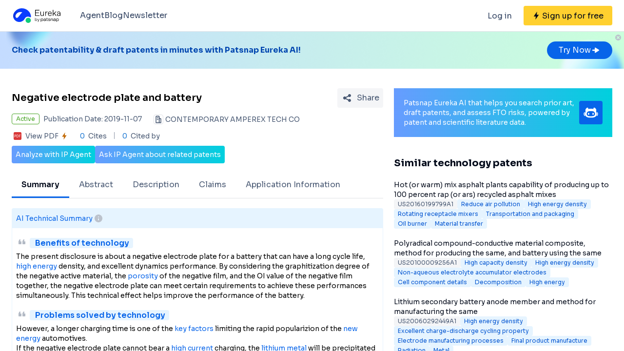

--- FILE ---
content_type: text/html;charset=utf-8
request_url: https://eureka.patsnap.com/patent-US20190341612A1
body_size: 32560
content:
<!DOCTYPE html>
<html lang="en">
<head><meta charset="utf-8">
<title>Negative electrode plate and battery - Eureka | Patsnap</title>
<meta name="viewport" content="width=device-width, initial-scale=1, viewport-fit=cover">
<link rel="preconnect" href="https://fonts.googleapis.com">
<link rel="preconnect" href="https://fonts.gstatic.com">
<link rel="stylesheet" href="https://fonts.googleapis.com/css2?family=Sora:wght@400;600;700;800&display=swap">
<script>
      (function(){
        setTimeout(function(){
          (function(w,d,s,l,i){
            w[l]=w[l]||[];w[l].push({'gtm.start':new Date().getTime(),event:'gtm.js'});var body=d.getElementsByTagName('body')[0],j=d.createElement(s),dl=l!='dataLayer'?'&l='+l:'';j.defer=true;j.src='https://www.googletagmanager.com/gtm.js?id='+i+dl;body.appendChild(j);
          })(window,document,'script','dataLayer','GTM-PRDLLN6');
        },10000)
      })()</script>
<meta name="description" content="The present disclosure provides a negative electrode plate and a battery, the negative electrode plate comprises a negative current collector and a negative film, the negative film is provided on at least one surface of the negative">
<meta name="keywords" content="Negative electrode plate and battery,High energy density,Excellent dynamic performance">
<meta name="api-response-time" content="41.90ms">
<meta name="api-response-xCorrelationId" content="cbcdb26c-5fea-4cb7-b208-e717acf520b2">
<meta property="og:title" content="Negative electrode plate and battery - Eureka | Patsnap">
<meta property="og:description" content="The present disclosure provides a negative electrode plate and a battery, the negative electrode plate comprises a negative current collector and a negative film, the negative film is provided on at least one surface of the negative">
<meta property="og:image" content="">
<meta name="DC.type" content="patent">
<meta name="DC.title" content="Negative electrode plate and battery">
<meta name="DC.date" content="2019-11-07" scheme="issue">
<meta name="citation_patent_number" content="US20190341612A1">
<meta name="citation_public_url" content="https://eureka.patsnap.com/patent-US20190341612A1">
<meta name="DC.contributor" content="CONTEMPORARY AMPEREX TECH CO">
<link rel="canonical" href="https://eureka.patsnap.com/patent-US20190341612A1">
<script type="application/ld+json">{"@context":"https://schema.org","@type":"Organization","url":"https://eureka.patsnap.com","logo":"https://eureka.patsnap.com/logo.svg"}</script>
<script type="application/ld+json">[{"@context":"http://schema.org","@type":"BreadcrumbList","itemListElement":[{"@type":"ListItem","position":1,"name":"Eureka","item":"https://eureka.patsnap.com"},{"@type":"ListItem","position":2,"name":"high-energy-density","item":"https://eureka.patsnap.com/list-patents-high-energy-density"},{"@type":"ListItem","position":3,"name":"Negative electrode plate and battery","item":"https://eureka.patsnap.com/patent-US20190341612A1"}]}]</script><link rel="modulepreload" as="script" crossorigin href="https://static-eureka.patsnap.com/ssr/23.2.0/_nuxt/entry.a44fc963.js"><link rel="preload" as="style" href="https://static-eureka.patsnap.com/ssr/23.2.0/_nuxt/entry.61b1800c.css"><link rel="modulepreload" as="script" crossorigin href="https://static-eureka.patsnap.com/ssr/23.2.0/_nuxt/setEurekaLoginCookie.37360b48.js"><link rel="modulepreload" as="script" crossorigin href="https://static-eureka.patsnap.com/ssr/23.2.0/_nuxt/runtime-core.esm-bundler.cf93666e.js"><link rel="modulepreload" as="script" crossorigin href="https://static-eureka.patsnap.com/ssr/23.2.0/_nuxt/params.18b49f5f.js"><link rel="modulepreload" as="script" crossorigin href="https://static-eureka.patsnap.com/ssr/23.2.0/_nuxt/paths.c141040e.js"><link rel="modulepreload" as="script" crossorigin href="https://static-eureka.patsnap.com/ssr/23.2.0/_nuxt/useLinks.e8e8ef9a.js"><link rel="modulepreload" as="script" crossorigin href="https://static-eureka.patsnap.com/ssr/23.2.0/_nuxt/_id_.54aacbbc.js"><link rel="preload" as="style" href="https://static-eureka.patsnap.com/ssr/23.2.0/_nuxt/_id_.c4e6d5fe.css"><link rel="modulepreload" as="script" crossorigin href="https://static-eureka.patsnap.com/ssr/23.2.0/_nuxt/client-only.72929718.js"><link rel="modulepreload" as="script" crossorigin href="https://static-eureka.patsnap.com/ssr/23.2.0/_nuxt/toast.38ea6976.js"><link rel="modulepreload" as="script" crossorigin href="https://static-eureka.patsnap.com/ssr/23.2.0/_nuxt/LegalStatus.vue.248d51b6.js"><link rel="modulepreload" as="script" crossorigin href="https://static-eureka.patsnap.com/ssr/23.2.0/_nuxt/_plugin-vue_export-helper.c27b6911.js"><link rel="modulepreload" as="script" crossorigin href="https://static-eureka.patsnap.com/ssr/23.2.0/_nuxt/PatentCard.vue.c85337e7.js"><link rel="modulepreload" as="script" crossorigin href="https://static-eureka.patsnap.com/ssr/23.2.0/_nuxt/getAbstInnerText.ae85b87f.js"><link rel="modulepreload" as="script" crossorigin href="https://static-eureka.patsnap.com/ssr/23.2.0/_nuxt/_baseFindIndex.122ed7a6.js"><link rel="modulepreload" as="script" crossorigin href="https://static-eureka.patsnap.com/ssr/23.2.0/_nuxt/shark.22b31040.js"><link rel="modulepreload" as="script" crossorigin href="https://static-eureka.patsnap.com/ssr/23.2.0/_nuxt/RecommendKeywords.vue.7601f597.js"><link rel="modulepreload" as="script" crossorigin href="https://static-eureka.patsnap.com/ssr/23.2.0/_nuxt/generateLink.86b745a4.js"><link rel="modulepreload" as="script" crossorigin href="https://static-eureka.patsnap.com/ssr/23.2.0/_nuxt/enum.341e8776.js"><link rel="modulepreload" as="script" crossorigin href="https://static-eureka.patsnap.com/ssr/23.2.0/_nuxt/useInitPatentDetailHead.d1c53a39.js"><link rel="modulepreload" as="script" crossorigin href="https://static-eureka.patsnap.com/ssr/23.2.0/_nuxt/composables.b0a8c69a.js"><link rel="modulepreload" as="script" crossorigin href="https://static-eureka.patsnap.com/ssr/23.2.0/_nuxt/initLogoSchema.9837c79c.js"><link rel="modulepreload" as="script" crossorigin href="https://static-eureka.patsnap.com/ssr/23.2.0/_nuxt/usePatentDetailFetchData.365437fd.js"><link rel="modulepreload" as="script" crossorigin href="https://static-eureka.patsnap.com/ssr/23.2.0/_nuxt/useEurekaFetch.f5b94818.js"><link rel="modulepreload" as="script" crossorigin href="https://static-eureka.patsnap.com/ssr/23.2.0/_nuxt/useLegalStatus.d8198072.js"><link rel="modulepreload" as="script" crossorigin href="https://static-eureka.patsnap.com/ssr/23.2.0/_nuxt/detail.7b5c0b3e.js"><link rel="modulepreload" as="script" crossorigin href="https://static-eureka.patsnap.com/ssr/23.2.0/_nuxt/TheFooter.vue.9ac13357.js"><link rel="modulepreload" as="script" crossorigin href="https://static-eureka.patsnap.com/ssr/23.2.0/_nuxt/arrowDown.1af7787e.js"><link rel="modulepreload" as="script" crossorigin href="https://static-eureka.patsnap.com/ssr/23.2.0/_nuxt/arrowUp.99e3c4cf.js"><link rel="modulepreload" as="script" crossorigin href="https://static-eureka.patsnap.com/ssr/23.2.0/_nuxt/CloseBig.f45056f8.js"><link rel="modulepreload" as="script" crossorigin href="https://static-eureka.patsnap.com/ssr/23.2.0/_nuxt/flash.0aa6d1cf.js"><link rel="modulepreload" as="script" crossorigin href="https://static-eureka.patsnap.com/ssr/23.2.0/_nuxt/eureka.aa56ff3b.js"><link rel="modulepreload" as="script" crossorigin href="https://static-eureka.patsnap.com/ssr/23.2.0/_nuxt/AirBanner.vue.0cad166c.js"><link rel="preload" as="style" href="https://static-eureka.patsnap.com/ssr/23.2.0/_nuxt/AirBanner.eead1834.css"><link rel="modulepreload" as="script" crossorigin href="https://static-eureka.patsnap.com/ssr/23.2.0/_nuxt/AiBanner.vue.149e439f.js"><link rel="modulepreload" as="script" crossorigin href="https://static-eureka.patsnap.com/ssr/23.2.0/_nuxt/RightAsideWords.vue.d523bdd6.js"><link rel="modulepreload" as="script" crossorigin href="https://static-eureka.patsnap.com/ssr/23.2.0/_nuxt/changeOther.74841ec5.js"><link rel="modulepreload" as="script" crossorigin href="https://static-eureka.patsnap.com/ssr/23.2.0/_nuxt/useTrial.98df47f9.js"><link rel="prefetch" as="script" crossorigin href="https://static-eureka.patsnap.com/ssr/23.2.0/_nuxt/aggregation.2308bca1.js"><link rel="prefetch" as="script" crossorigin href="https://static-eureka.patsnap.com/ssr/23.2.0/_nuxt/StartFreeTrialAside.client.vue.8fe05345.js"><link rel="prefetch" as="script" crossorigin href="https://static-eureka.patsnap.com/ssr/23.2.0/_nuxt/index.686eaa56.js"><link rel="prefetch" as="script" crossorigin href="https://static-eureka.patsnap.com/ssr/23.2.0/_nuxt/article-detail.d72800e2.js"><link rel="prefetch" as="style" href="https://static-eureka.patsnap.com/ssr/23.2.0/_nuxt/article-detail.a45f153c.css"><link rel="prefetch" as="script" crossorigin href="https://static-eureka.patsnap.com/ssr/23.2.0/_nuxt/default.a6c77973.js"><link rel="prefetch" as="script" crossorigin href="https://static-eureka.patsnap.com/ssr/23.2.0/_nuxt/PromotionFooter.vue.d2585b3d.js"><link rel="prefetch" as="script" crossorigin href="https://static-eureka.patsnap.com/ssr/23.2.0/_nuxt/ip.4de8d5e6.js"><link rel="prefetch" as="style" href="https://static-eureka.patsnap.com/ssr/23.2.0/_nuxt/ip.2368d674.css"><link rel="prefetch" as="style" href="https://static-eureka.patsnap.com/ssr/23.2.0/_nuxt/nuxt-icon.4544dae2.css"><link rel="prefetch" as="script" crossorigin href="https://static-eureka.patsnap.com/ssr/23.2.0/_nuxt/nuxt-icon.vue.c0178084.js"><link rel="prefetch" as="script" crossorigin href="https://static-eureka.patsnap.com/ssr/23.2.0/_nuxt/useEurekaIpTrack.2b1d3dd0.js"><link rel="prefetch" as="script" crossorigin href="https://static-eureka.patsnap.com/ssr/23.2.0/_nuxt/ls.29dcc9ce.js"><link rel="prefetch" as="script" crossorigin href="https://static-eureka.patsnap.com/ssr/23.2.0/_nuxt/rocket.fb4343da.js"><link rel="prefetch" as="script" crossorigin href="https://static-eureka.patsnap.com/ssr/23.2.0/_nuxt/material-detail.60a68594.js"><link rel="prefetch" as="style" href="https://static-eureka.patsnap.com/ssr/23.2.0/_nuxt/material-detail.6b40efb2.css"><link rel="prefetch" as="script" crossorigin href="https://static-eureka.patsnap.com/ssr/23.2.0/_nuxt/project-detail.805d1d67.js"><link rel="prefetch" as="style" href="https://static-eureka.patsnap.com/ssr/23.2.0/_nuxt/project-detail.df650571.css"><link rel="prefetch" as="script" crossorigin href="https://static-eureka.patsnap.com/ssr/23.2.0/_nuxt/useReportDetailFetchData.b29cff47.js"><link rel="prefetch" as="script" crossorigin href="https://static-eureka.patsnap.com/ssr/23.2.0/_nuxt/ArrowSmallUp.5355d034.js"><link rel="prefetch" as="script" crossorigin href="https://static-eureka.patsnap.com/ssr/23.2.0/_nuxt/promotion.ba5a577b.js"><link rel="prefetch" as="script" crossorigin href="https://static-eureka.patsnap.com/ssr/23.2.0/_nuxt/report-archive.5d5bf851.js"><link rel="prefetch" as="script" crossorigin href="https://static-eureka.patsnap.com/ssr/23.2.0/_nuxt/results.6f25fecf.js"><link rel="prefetch" as="script" crossorigin href="https://static-eureka.patsnap.com/ssr/23.2.0/_nuxt/error-component.ed0ef1f1.js"><link rel="prefetch" as="script" crossorigin href="https://static-eureka.patsnap.com/ssr/23.2.0/_nuxt/FreeTrial.client.vue.d76377d6.js"><link rel="prefetch" as="script" crossorigin href="https://static-eureka.patsnap.com/ssr/23.2.0/_nuxt/forEach.e34dc653.js"><link rel="prefetch" as="script" crossorigin href="https://static-eureka.patsnap.com/ssr/23.2.0/_nuxt/isEmpty.2bc08057.js"><link rel="prefetch" as="script" crossorigin href="https://static-eureka.patsnap.com/ssr/23.2.0/_nuxt/escape.3cf3619c.js"><link rel="prefetch" as="image" type="image/gif" href="https://static-eureka.patsnap.com/ssr/23.2.0/_nuxt/smartImage.83f57b22.gif"><link rel="prefetch" as="image" type="image/png" href="https://static-eureka.patsnap.com/ssr/23.2.0/_nuxt/noExample.69c053e2.png"><link rel="prefetch" as="image" type="image/png" href="https://static-eureka.patsnap.com/ssr/23.2.0/_nuxt/noPUMSmall.5c5f49c7.png"><link rel="prefetch" as="image" type="image/png" href="https://static-eureka.patsnap.com/ssr/23.2.0/_nuxt/application.06fe782c.png"><link rel="prefetch" as="script" crossorigin href="https://static-eureka.patsnap.com/ssr/23.2.0/_nuxt/DetailShare.client.0e9b587c.js"><link rel="prefetch" as="script" crossorigin href="https://static-eureka.patsnap.com/ssr/23.2.0/_nuxt/ImageViewer.client.8adaad04.js"><link rel="prefetch" as="image" type="image/png" href="https://static-eureka.patsnap.com/ssr/23.2.0/_nuxt/eureka.2ee50a03.png"><link rel="prefetch" as="image" type="image/png" href="https://static-eureka.patsnap.com/ssr/23.2.0/_nuxt/eurekaAir.c0c8977d.png"><link rel="prefetch" as="image" type="image/png" href="https://static-eureka.patsnap.com/ssr/23.2.0/_nuxt/eurekaMaterials.50f2c21f.png"><link rel="prefetch" as="image" type="image/png" href="https://static-eureka.patsnap.com/ssr/23.2.0/_nuxt/techMind.1a544424.png"><link rel="prefetch" as="image" type="image/png" href="https://static-eureka.patsnap.com/ssr/23.2.0/_nuxt/techMonitor.ab738345.png"><link rel="prefetch" as="image" type="image/png" href="https://static-eureka.patsnap.com/ssr/23.2.0/_nuxt/techResearch.ecca7dfa.png"><link rel="prefetch" as="image" type="image/png" href="https://static-eureka.patsnap.com/ssr/23.2.0/_nuxt/techRisk.a50f07b4.png"><link rel="prefetch" as="image" type="image/png" href="https://static-eureka.patsnap.com/ssr/23.2.0/_nuxt/techSeek.68b1c5de.png"><link rel="prefetch" as="image" type="image/png" href="https://static-eureka.patsnap.com/ssr/23.2.0/_nuxt/air_banner_left.10c7ea13.png"><link rel="prefetch" as="image" type="image/png" href="https://static-eureka.patsnap.com/ssr/23.2.0/_nuxt/air_banner_right.3e69a364.png"><link rel="prefetch" as="image" type="image/png" href="https://static-eureka.patsnap.com/ssr/23.2.0/_nuxt/air_banner.d7849e52.png"><link rel="prefetch" as="script" crossorigin href="https://static-eureka.patsnap.com/ssr/23.2.0/_nuxt/StartFreeTrialAside.client.2ad4ecb8.js"><link rel="prefetch" as="script" crossorigin href="https://static-eureka.patsnap.com/ssr/23.2.0/_nuxt/FreeTrial.client.d7fffdc3.js"><link rel="stylesheet" href="https://static-eureka.patsnap.com/ssr/23.2.0/_nuxt/entry.61b1800c.css"><link rel="stylesheet" href="https://static-eureka.patsnap.com/ssr/23.2.0/_nuxt/_id_.c4e6d5fe.css"><link rel="stylesheet" href="https://static-eureka.patsnap.com/ssr/23.2.0/_nuxt/AirBanner.eead1834.css"></head>
<body ><div id="__nuxt"><!--[--><!--[--><!--[--><article><!--[--><div><header class="ssr-page-head sticky top-0 z-[1000] border-b border-b-grey-40 bg-white" frompage="eureka-seo-patent-detail"><div class="mx-auto flex h-16 max-w-[1280px] items-center justify-between px-4 py-4 md:px-6"><div class="flex items-center"><a href="https://eureka.patsnap.com" target="_blank" title="Eureka" aria-label="Eureka logo" data-track="HEADER_CLICK_LOGO"><span></span></a><div class="hidden lg:block"><div class="flex flex-row gap-10 pl-10"><!--[--><div class="group/menu flex flex-row items-center gap-2 text-grey-600"><a href="https://eureka.patsnap.com/blog/eureka-ai-agent/" title="Agent" alt="Agent" target="_blank" class="cursor-pointer hover:text-eureka-600">Agent</a><!----></div><div class="group/menu flex flex-row items-center gap-2 text-grey-600"><a href="https://eureka.patsnap.com/blog/" title="Blog" alt="Blog" target="_blank" class="cursor-pointer hover:text-eureka-600">Blog</a><!----></div><div class="group/menu flex flex-row items-center gap-2 text-grey-600"><a href="https://eureka.patsnap.com/monitor/#/topics?from=eureka-seo-patent-detail" title="Newsletter" alt="Newsletter" target="_blank" class="cursor-pointer hover:text-eureka-600">Newsletter</a><!----></div><!--]--></div></div></div><div class="flex items-center"><div from-page="eureka-seo-patent-detail" class="hidden sm:block"></div><button data-track="HEADER_REGISTER_BUTTON" type="button" data-trial aria-label="Sign up for free" class="flex h-10 items-center justify-center rounded bg-[#FFD02F] px-2 hover:bg-[#FFB800]"><svg width="16" height="16" xmlns="http://www.w3.org/2000/svg" class="ml-[10px] fill-black"><path d="M12.707 6.271H8.93l.744-6.12a.136.136 0 00-.073-.14.113.113 0 00-.141.04L3.06 9.206a.352.352 0 00-.03.341c.048.111.15.182.262.182H7.07l-.744 6.12a.136.136 0 00.073.14c.05.024.108.007.141-.04l6.399-9.155a.352.352 0 00.03-.341.292.292 0 00-.262-.182z"></path></svg><span class="pt-[12px] pb-[10px] pl-1 pr-[10px] text-black md:hidden"> Free Trial </span><span class="hidden pt-[12px] pb-[10px] pl-1 pr-[10px] text-black md:block"> Sign up for free </span></button><div class="group/menu ml-2 h-14 w-14 p-2 hover:cursor-pointer lg:hidden"><div class="flex h-10 w-10 items-center justify-center rounded hover:bg-grey-hover"><svg width="24" height="24" xmlns="http://www.w3.org/2000/svg" xmlns:xlink="http://www.w3.org/1999/xlink" viewBox="0 0 24 24" class="h-6 w-6 text-2xl"><path d="M5 6h14a1 1 0 0 1 0 2H5a1 1 0 1 1 0-2zm0 10h14a1 1 0 0 1 0 2H5a1 1 0 0 1 0-2zm0-5h14a1 1 0 0 1 0 2H5a1 1 0 0 1 0-2z"></path></svg></div><div style="display:none;" class="absolute left-0 top-[65px] h-screen w-screen overflow-auto bg-white px-4 pt-2 pb-[65px]"><!--[--><div class="flex select-none flex-col border-b border-grey-40"><div class="flex h-20 flex-row items-center justify-between rounded p-2 text-base"><a href="https://eureka.patsnap.com/blog/eureka-ai-agent/" title="Agent" alt="Agent" target="_blank" class="flex flex-1 flex-row items-center gap-2 font-semibold"><div class="flex-1"><p>Agent</p></div></a></div><div style="display:none;" class="flex flex-col"><!--[--><!--]--></div></div><div class="flex select-none flex-col border-b border-grey-40"><div class="flex h-20 flex-row items-center justify-between rounded p-2 text-base"><a href="https://eureka.patsnap.com/blog/" title="Blog" alt="Blog" target="_blank" class="flex flex-1 flex-row items-center gap-2 font-semibold"><div class="flex-1"><p>Blog</p></div></a></div><div style="display:none;" class="flex flex-col"><!--[--><!--]--></div></div><div class="flex select-none flex-col border-b border-grey-40"><div class="flex h-20 flex-row items-center justify-between rounded p-2 text-base"><a href="https://eureka.patsnap.com/monitor/#/topics?from=eureka-seo-patent-detail" title="Newsletter" alt="Newsletter" target="_blank" class="flex flex-1 flex-row items-center gap-2 font-semibold"><div class="flex-1"><p>Newsletter</p></div></a></div><div style="display:none;" class="flex flex-col"><!--[--><!--]--></div></div><!--]--></div></div></div></div></header><div class="ssr-page-body scroll-p-[40px] overflow-y-auto" style="max-height:calc(100vh - 65px);"><div class="air-banner relative flex min-h-[100px] w-full items-center sm:min-h-[60px]"><div class="mx-auto flex max-w-[1280px] flex-1 flex-row items-center justify-between gap-6 px-4 py-5 md:px-6"><div class="flex flex-1 flex-row items-center font-bold text-eureka-700"><!--[--><div> Check patentability &amp; draft patents in minutes with Patsnap Eureka AI! </div><!--]--></div><span></span></div><button class="absolute right-0 top-0 h-6 w-6"><svg width="24" height="24" viewBox="0 0 24 24" fill="none" xmlns="http://www.w3.org/2000/svg" class="h-6 w-6"><rect width="24" height="24" fill="white" fill-opacity="0.01"></rect><path fill-rule="evenodd" clip-rule="evenodd" d="M12 6C15.3137 6 18 8.68629 18 12C18 15.3137 15.3137 18 12 18C8.68629 18 6 15.3137 6 12C6 8.68629 8.68629 6 12 6ZM10.2322 9.17157C9.93934 8.87868 9.46447 8.87868 9.17157 9.17157C8.87868 9.46447 8.87868 9.93934 9.17157 10.2322L10.9393 12L9.17157 13.7678C8.87868 14.0607 8.87868 14.5355 9.17157 14.8284C9.46447 15.1213 9.93934 15.1213 10.2322 14.8284L12 13.0607L13.7678 14.8284C14.0607 15.1213 14.5355 15.1213 14.8284 14.8284C15.1213 14.5355 15.1213 14.0607 14.8284 13.7678L13.0607 12L14.8284 10.2322C15.1213 9.93934 15.1213 9.46447 14.8284 9.17157C14.5355 8.87868 14.0607 8.87868 13.7678 9.17157L12 10.9393L10.2322 9.17157Z" fill="#BCC2CC"></path></svg></button></div><div class="ssr-page-body-content m-auto max-w-[1280px] px-4 py-5 md:px-6 lg:grid lg:grid-cols-8 lg:gap-[22px]"><div class="lg:col-span-5"><!--[--><div class="mb-3 flex items-center justify-between md:mt-5"><h1 class="text-xl font-semibold leading-8">Negative electrode plate and battery</h1><div class="ml-4"></div></div><!----><!--[--><div class="text-sm sm:flex"><div class="mb-3 flex items-center"><span title="Active" style="border-color:#45A321;color:#45A321;" class="mr-2 max-w-[160px] shrink-0 truncate rounded border px-2 py-0.5 text-xs">Active</span><span class="mr-6 shrink-0 text-grey-450"> Publication Date: 2019-11-07</span></div><div class="mb-2 flex flex-1 shrink-0 items-center truncate text-grey-450 after:clear-both after:table after:content-none md:mb-2.5"><svg width="20" height="20" fill="none" xmlns="http://www.w3.org/2000/svg" class="mr-1 h-5 w-5 shrink-0"><path fill-rule="evenodd" clip-rule="evenodd" d="M10 2.5A2.5 2.5 0 0112.5 5v2.5h1.666c.92 0 1.667.746 1.667 1.667v7.5c0 .46-.373.833-.834.833H5a.833.833 0 01-.833-.833V5a2.5 2.5 0 012.5-2.5h3.333zm0 1.667H6.665A.833.833 0 005.833 5v10.833h5V5a.833.833 0 00-.834-.833zm4.166 5l-1.667-.001v6.666l1.667.001V9.167zm-5 0a.833.833 0 010 1.666H7.499a.833.833 0 110-1.666h1.667zM7.499 5.833h1.667a.833.833 0 01.097 1.661l-.097.006H7.499a.833.833 0 01-.097-1.661l.097-.006h1.667-1.667z" fill="#495973"></path><rect x=".5" y=".5" width="19" height="19" rx="3.5" stroke="#DFE1E6"></rect></svg><span title="CONTEMPORARY AMPEREX TECH CO" class="float-left truncate">CONTEMPORARY AMPEREX TECH CO</span><!----></div></div><div class="flex items-center text-sm leading-5 text-grey-450"><span class="mr-6 flex cursor-pointer items-center" data-track="DETAIL_PDF_VIEW_MORE" data-trial><svg width="24" height="24" viewbox="0 0 24 24" fill="none" xmlns="http://www.w3.org/2000/svg"><rect width="24" height="24" fill="white" fill-opacity="0.01"></rect><mask id="mask0_4473_25707" style="mask-type:alpha;" maskUnits="userSpaceOnUse" x="4" y="4" width="16" height="16"><path d="M18 4H6C4.89543 4 4 4.89543 4 6V18C4 19.1046 4.89543 20 6 20H18C19.1046 20 20 19.1046 20 18V6C20 4.89543 19.1046 4 18 4Z" fill="white"></path></mask><g mask="url(#mask0_4473_25707)"><path d="M18 4H6C4.89543 4 4 4.89543 4 6V18C4 19.1046 4.89543 20 6 20H18C19.1046 20 20 19.1046 20 18V6C20 4.89543 19.1046 4 18 4Z" fill="white"></path><path d="M18.2224 20H5.7776C4.8 20 4 19.2 4 18.2224V5.7776C4 4.8 4.8 4 5.7776 4H18.2224C19.2 4 20 4.8 20 5.7776V18.2224C20 19.2 19.2 20 18.2224 20ZM6.4252 12.6788H7.1232C7.6856 12.6976 8.1548 12.5428 8.5292 12.2152C8.9044 11.8876 9.092 11.46 9.092 10.932C9.092 10.412 8.932 10.0108 8.6112 9.7308C8.2904 9.4508 7.84 9.3108 7.2588 9.3108H5.7308V14.6896H6.4252V12.6788ZM6.4252 9.922H7.1336C7.9536 9.922 8.3628 10.2676 8.3628 10.96C8.3628 11.3164 8.2528 11.5904 8.0328 11.7816C7.8128 11.972 7.4912 12.0676 7.0676 12.0676H6.4252V9.922ZM10.082 14.6892H11.5608C12.4128 14.6892 13.1088 14.438 13.6492 13.936C14.19 13.4336 14.46 12.7656 14.46 11.932C14.46 11.1336 14.19 10.4968 13.6492 10.0224C13.1092 9.5484 12.4312 9.3104 11.6164 9.3104H10.082V14.6892ZM10.776 9.9288H11.5884C12.23 9.9288 12.7472 10.0976 13.1404 10.436C13.5344 10.7736 13.7308 11.278 13.7308 11.9496C13.7308 12.6216 13.5396 13.1424 13.156 13.5156C12.7728 13.8884 12.24 14.0744 11.5572 14.0744H10.776V9.9288ZM18.2692 9.9288V9.3104H15.4984V14.6892H16.1928V12.3384H18.1164V11.728H16.1924V9.9292H18.2692V9.9288Z" fill="#D93838"></path></g></svg><span class="mx-1">View PDF</span><svg width="16" height="16" xmlns="http://www.w3.org/2000/svg" class="shrink-0 scale-90 fill-yellow-600"><path d="M12.707 6.271H8.93l.744-6.12a.136.136 0 00-.073-.14.113.113 0 00-.141.04L3.06 9.206a.352.352 0 00-.03.341c.048.111.15.182.262.182H7.07l-.744 6.12a.136.136 0 00.073.14c.05.024.108.007.141-.04l6.399-9.155a.352.352 0 00.03-.341.292.292 0 00-.262-.182z"></path></svg></span><span class="relative mr-4 pr-4 before:absolute before:right-0 before:top-0.5 before:block before:h-3.5 before:w-[1px] before:bg-grey-90 before:content-[&#39;&#39;]"><span class="mr-1 text-blue-500">0</span> Cites </span><span><span class="mr-1 text-blue-500">0</span> Cited by </span></div><!--]--><div class="mt-2 flex flex-row items-center gap-2 text-sm text-white"><button data-trial data-track="ANALYZE_IP_BUTTON" type="button" class="flex items-center justify-center gap-2 rounded bg-gradient-to-r from-[#679CFF] to-[#00D0DD] p-2"> Analyze with IP Agent </button><button data-trial data-track="ASK_IP_BUTTON" type="button" class="flex items-center justify-center gap-2 rounded bg-gradient-to-r from-[#679CFF] to-[#00D0DD] p-2"> Ask IP Agent about related patents </button></div><ul class="relative mt-5 flex overflow-x-auto overflow-y-hidden border-b border-solid border-grey-40 text-sm text-grey-450 lg:text-base"><!--[--><li class="!border-eureka-500 text-black font-semibold relative mb-[-1px] shrink-0 cursor-pointer border-b-4 border-transparent px-5 leading-[48px]">Summary</li><li class="relative mb-[-1px] shrink-0 cursor-pointer border-b-4 border-transparent px-5 leading-[48px]">Abstract</li><li class="relative mb-[-1px] shrink-0 cursor-pointer border-b-4 border-transparent px-5 leading-[48px]">Description</li><li class="relative mb-[-1px] shrink-0 cursor-pointer border-b-4 border-transparent px-5 leading-[48px]">Claims</li><li class="relative mb-[-1px] shrink-0 cursor-pointer border-b-4 border-transparent px-5 leading-[48px]">Application Information</li><!--]--></ul><section class="mt-5 rounded-t border border-b-2 border-eureka-75 pb-5 text-sm" id="summary"><h2 class="flex items-center gap-2 border-eureka-75 bg-eureka-75 p-2 font-medium text-eureka-500"> AI Technical Summary <div class="group relative cursor-pointer"><svg width="24" height="24" viewBox="0 0 24 24" fill="none" xmlns="http://www.w3.org/2000/svg"><rect width="24" height="24" fill="white" fill-opacity="0.01"></rect><path d="M12 20C9.87827 20 7.84344 19.1571 6.34315 17.6569C4.84285 16.1566 4 14.1217 4 12C4 9.87827 4.84285 7.84344 6.34315 6.34315C7.84344 4.84285 9.87827 4 12 4C14.1217 4 16.1566 4.84285 17.6569 6.34315C19.1571 7.84344 20 9.87827 20 12C20 14.1217 19.1571 16.1566 17.6569 17.6569C16.1566 19.1571 14.1217 20 12 20ZM12 16C12.55 16 13 15.55 13 15V13C13 12.45 12.55 12 12 12C11.45 12 11 12.45 11 13V15C11 15.55 11.45 16 12 16ZM12 10C12.2652 10 12.5196 9.89464 12.7071 9.70711C12.8946 9.51957 13 9.26522 13 9C13 8.73478 12.8946 8.48043 12.7071 8.29289C12.5196 8.10536 12.2652 8 12 8C11.7348 8 11.4804 8.10536 11.2929 8.29289C11.1054 8.48043 11 8.73478 11 9C11 9.26522 11.1054 9.51957 11.2929 9.70711C11.4804 9.89464 11.7348 10 12 10Z" fill="#BCC2CC"></path></svg><div class="left-0 absolute top-6 z-[1000] hidden min-w-[200px] rounded border border-grey-60 bg-white p-1 text-grey-450 group-hover:block md:min-w-[300px]"><!--[--><p> This helps you quickly interpret patents by identifying the three key elements: </p><p>Problems solved by technology</p><p>Method used</p><p>Benefits of technology</p><!--]--></div></div></h2><div class="px-2 pt-4"><div><svg width="24" height="24" xmlns="http://www.w3.org/2000/svg" class="mb-2 inline rotate-180 fill-grey-60"><path d="M8.17 17c.51 0 .98-.29 1.2-.74l1.42-2.84c.14-.28.21-.58.21-.89V8c0-.55-.45-1-1-1H6c-.55 0-1 .45-1 1v4c0 .55.45 1 1 1h2l-1.03 2.06c-.45.89.2 1.94 1.2 1.94zm8 0c.51 0 .98-.29 1.2-.74l1.42-2.84c.14-.28.21-.58.21-.89V8c0-.55-.45-1-1-1h-4c-.55 0-1 .45-1 1v4c0 .55.45 1 1 1h2l-1.03 2.06c-.45.89.2 1.94 1.2 1.94z"></path></svg><h3 class="ml-1 inline rounded bg-eureka-75 px-2 text-base font-semibold text-eureka-500"> Benefits of technology </h3><div class="mb-4"><!--[--><div>The present disclosure is about a negative electrode plate for a battery that can have a long cycle life, <a class='classify-link' href='https://eureka.patsnap.com/topic-patents-high-energy'>high energy</a> density, and excellent dynamics performance. By considering the graphitization degree of the negative active material, the <a class='classify-link' href='https://eureka.patsnap.com/topic-patents-porosity'>porosity</a> of the negative film, and the OI value of the negative film together, the negative electrode plate can meet certain requirements to achieve these performances simultaneously. This technical effect helps improve the performance of the battery.</div><!--]--></div></div><div><svg width="24" height="24" xmlns="http://www.w3.org/2000/svg" class="mb-2 inline rotate-180 fill-grey-60"><path d="M8.17 17c.51 0 .98-.29 1.2-.74l1.42-2.84c.14-.28.21-.58.21-.89V8c0-.55-.45-1-1-1H6c-.55 0-1 .45-1 1v4c0 .55.45 1 1 1h2l-1.03 2.06c-.45.89.2 1.94 1.2 1.94zm8 0c.51 0 .98-.29 1.2-.74l1.42-2.84c.14-.28.21-.58.21-.89V8c0-.55-.45-1-1-1h-4c-.55 0-1 .45-1 1v4c0 .55.45 1 1 1h2l-1.03 2.06c-.45.89.2 1.94 1.2 1.94z"></path></svg><h3 class="ml-1 inline rounded bg-eureka-75 px-2 text-base font-semibold text-eureka-500"> Problems solved by technology </h3><div class="mb-4"><!--[--><div>However, a longer charging time is one of the <a class='classify-link' href='https://eureka.patsnap.com/topic-patents-key-factors'>key factors</a> limiting the rapid popularizion of the <a class='classify-link' href='https://eureka.patsnap.com/topic-patents-new-energy'>new energy</a> automotives.</div><div>If the negative electrode plate cannot bear a <a class='classify-link' href='https://eureka.patsnap.com/topic-patents-high-current'>high current</a> charging, the <a class='classify-link' href='https://eureka.patsnap.com/topic-patents-lithium'>lithium</a> <a class='classify-link' href='https://eureka.patsnap.com/topic-patents-metal'>metal</a> will be precipitated on the negative electrode plate when the battery is charged under a large charging rate, and a large amount of side-products are also generated on the surface of the negative electrode plate, which affects the cycle life and the safety performance of the battery.</div><div>At present, the negative active material used in the fast-charging battery mainly comprises <a class='classify-link' href='https://eureka.patsnap.com/topic-patents-lithium-titanate'>lithium titanate</a> and <a class='classify-link' href='https://eureka.patsnap.com/topic-patents-amorphous-carbon'>amorphous carbon</a> in the industry, although the rate performance thereof is better, the <a class='classify-link' href='https://eureka.patsnap.com/topic-patents-energy-density'>energy density</a> of the battery using the aforementioned two negative active materials is lower, which is unable to meet present use demands.</div><!--]--></div></div><div><svg width="24" height="24" xmlns="http://www.w3.org/2000/svg" class="mb-2 inline rotate-180 fill-grey-60"><path d="M8.17 17c.51 0 .98-.29 1.2-.74l1.42-2.84c.14-.28.21-.58.21-.89V8c0-.55-.45-1-1-1H6c-.55 0-1 .45-1 1v4c0 .55.45 1 1 1h2l-1.03 2.06c-.45.89.2 1.94 1.2 1.94zm8 0c.51 0 .98-.29 1.2-.74l1.42-2.84c.14-.28.21-.58.21-.89V8c0-.55-.45-1-1-1h-4c-.55 0-1 .45-1 1v4c0 .55.45 1 1 1h2l-1.03 2.06c-.45.89.2 1.94 1.2 1.94z"></path></svg><h3 class="ml-1 inline rounded bg-eureka-75 px-2 text-base font-semibold text-eureka-500"> Method used </h3><div class="relative mb-4" data-trial data-track="DETAIL_AI_SUMMARY_VIEW_MORE"><!--[--><div class="max-h-16 overflow-hidden text-grey-450 opacity-70 blur-sm"> the structure of the environmentally friendly knitted fabric provided by the present invention; figure 2 Flow chart of the yarn wrapping machine for environmentally friendly knitted fabrics and storage devices; image 3 Is the parameter map of the yarn covering machine </div><!--]--><span class="absolute top-0 flex h-full w-full cursor-pointer items-center justify-center border-grey-40 py-2 text-base font-medium text-yellow-600"><svg width="16" height="16" xmlns="http://www.w3.org/2000/svg" class="mr-2 fill-yellow-600"><path d="M12.707 6.271H8.93l.744-6.12a.136.136 0 00-.073-.14.113.113 0 00-.141.04L3.06 9.206a.352.352 0 00-.03.341c.048.111.15.182.262.182H7.07l-.744 6.12a.136.136 0 00.073.14c.05.024.108.007.141-.04l6.399-9.155a.352.352 0 00.03-.341.292.292 0 00-.262-.182z"></path></svg><!--[-->View more<!--]--></span></div></div></div></section><!----><section class="border border-t-2 border-eureka-75 px-2 py-5 text-black"><h2 class="mb-5 text-base font-bold leading-6">Examples</h2><div class="mb-5 flex items-center rounded bg-grey-30 p-px text-sm font-semibold text-grey-450 md:inline-flex"><div class="rounded bg-white px-2.5 py-1 text-eureka-500 hover:text-eureka-500"> Experimental program </div><div data-trial data-track="DETAIL_EXAMPLE_COMPARISON_SCHEME" class="flex cursor-pointer items-center gap-2 px-2.5 py-1"> Comparison scheme <svg width="16" height="16" xmlns="http://www.w3.org/2000/svg" class="mr-2 shrink-0 fill-yellow-600"><path d="M12.707 6.271H8.93l.744-6.12a.136.136 0 00-.073-.14.113.113 0 00-.141.04L3.06 9.206a.352.352 0 00-.03.341c.048.111.15.182.262.182H7.07l-.744 6.12a.136.136 0 00.073.14c.05.024.108.007.141-.04l6.399-9.155a.352.352 0 00.03-.341.292.292 0 00-.262-.182z"></path></svg></div><i class="h-4 w-[1px] rounded bg-grey-90"></i><div data-trial data-track="DETAIL_EXAMPLE_EFFECT_TEST" class="flex cursor-pointer items-center gap-2 px-2.5 py-1"> Effect test <svg width="16" height="16" xmlns="http://www.w3.org/2000/svg" class="mr-2 shrink-0 fill-yellow-600"><path d="M12.707 6.271H8.93l.744-6.12a.136.136 0 00-.073-.14.113.113 0 00-.141.04L3.06 9.206a.352.352 0 00-.03.341c.048.111.15.182.262.182H7.07l-.744 6.12a.136.136 0 00.073.14c.05.024.108.007.141-.04l6.399-9.155a.352.352 0 00.03-.341.292.292 0 00-.262-.182z"></path></svg></div></div><!--[--><div class="mb-5"><div class="mb-2.5"><h3 class="inline rounded bg-eureka-75 px-2 py-0.5 text-sm text-eureka-500">Embodiment Construction</h3></div><!--[--><p class="break-words text-sm"><span>[0010]Hereinafter a negative electrode plate and a battery according to the present disclosure are described in detail.</span></p><p class="break-words text-sm"><span>[0011]Firstly, a negative electrode plate according to a first aspect of the present disclosure is described. The negative electrode plate comprises a negative <a class='classify-link' href='https://eureka.patsnap.com/topic-patents-current-collector'>current collector</a> and a negative film, the negative film is provided on at least one surface of the negative current collector and comprises a negative active material. The negative active material comprises <a class='classify-link' href='https://eureka.patsnap.com/topic-patents-graphite'>graphite</a>, and the negative electrode plate satisfies a relationship: 0.27≤P×1.1 / G+2 / VOIOI represents an OI value of the negative film.</span></p><p class="break-words text-sm"><span>[0012]The negative electrode plate needs to undergo the following three electrochemical processes during the charging process of the battery: (1) the active ions (such as lithium ions, <a class='classify-link' href='https://eureka.patsnap.com/topic-patents-sodium'>sodium</a>-ions and the like) deintercalate from the positive active material and enter into the <a class='classify-link' href='https://eureka.patsnap.com/topic-patents-electrolyte'>electrolyte</a>, and then enter into the porous structure of the negative film along with the electrol...</span></p><!--]--></div><!--]--><div class="relative" data-trial data-track="DETAIL_EXAMPLE_VIEW_MORE"><!--[--><div class="max-h-16 overflow-hidden text-grey-450 opacity-70 blur-sm"> the structure of the environmentally friendly knitted fabric provided by the present invention; figure 2 Flow chart of the yarn wrapping machine for environmentally friendly knitted fabrics and storage devices; image 3 Is the parameter map of the yarn covering machine </div><!--]--><span class="absolute top-0 flex h-full w-full cursor-pointer items-center justify-center border-grey-40 py-2 text-base font-medium text-yellow-600"><svg width="16" height="16" xmlns="http://www.w3.org/2000/svg" class="mr-2 fill-yellow-600"><path d="M12.707 6.271H8.93l.744-6.12a.136.136 0 00-.073-.14.113.113 0 00-.141.04L3.06 9.206a.352.352 0 00-.03.341c.048.111.15.182.262.182H7.07l-.744 6.12a.136.136 0 00.073.14c.05.024.108.007.141-.04l6.399-9.155a.352.352 0 00.03-.341.292.292 0 00-.262-.182z"></path></svg><!--[--> Login to View More <!--]--></span></div></section><section class="rounded-bl-[4px] rounded-br-[4px] border border-t-2 border-eureka-75 px-2 py-5 text-black"><h2 class="mb-5 text-base font-bold leading-6">PUM</h2><div class="relative mb-5" data-trial data-track="DETAIL_PUM_VIEW_MORE"><!--[--><img loading="lazy" width="100%" height="100%" class="block w-full" src="https://static-eureka.patsnap.com/ssr/23.2.0/_nuxt/noPUMSmall.5c5f49c7.png" alt="No PUM"><!--]--><span class="absolute top-0 flex h-full w-full cursor-pointer items-center justify-center border-grey-40 py-2 text-base font-medium text-yellow-600"><svg width="16" height="16" xmlns="http://www.w3.org/2000/svg" class="mr-2 fill-yellow-600"><path d="M12.707 6.271H8.93l.744-6.12a.136.136 0 00-.073-.14.113.113 0 00-.141.04L3.06 9.206a.352.352 0 00-.03.341c.048.111.15.182.262.182H7.07l-.744 6.12a.136.136 0 00.073.14c.05.024.108.007.141-.04l6.399-9.155a.352.352 0 00.03-.341.292.292 0 00-.262-.182z"></path></svg><!--[--> Login to View More <!--]--></span></div></section><section class="mt-10 mb-10 text-black" id="abstract"><!--[--><h2 class="mb-5 text-lg font-bold leading-6 lg:text-xl">Abstract</h2><div class="text-sm">The present disclosure provides a negative <a class='classify-link' href='https://eureka.patsnap.com/topic-patents-electrode'>electrode</a> plate and a battery, the negative <a class='classify-link' href='https://eureka.patsnap.com/topic-patents-electrode'>electrode</a> plate comprises a negative <a class='classify-link' href='https://eureka.patsnap.com/topic-patents-current-collector'>current collector</a> and a negative film, the negative film is provided on at least one surface of the negative <a class='classify-link' href='https://eureka.patsnap.com/topic-patents-current-collector'>current collector</a> and comprises a negative active material, the negative active material comprises <a class='classify-link' href='https://eureka.patsnap.com/topic-patents-graphite'>graphite</a>, and the negative <a class='classify-link' href='https://eureka.patsnap.com/topic-patents-electrode'>electrode</a> plate satisfies a relationship: 0.27≤P×1.1 / G+2 / VOI≤1.3, P represents a <a class='classify-link' href='https://eureka.patsnap.com/topic-patents-porosity'>porosity</a> of the negative film, G represents a graphitization degree of the negative active material, VOI represents an OI value of the negative film. The battery of the present disclosure can have the characteristics of long cycle life, <a class='classify-link' href='https://eureka.patsnap.com/topic-patents-high-energy'>high energy</a> density and excellent dynamics performance at the same time.</div><!--]--></section><section class="mb-10 text-black" id="desc"><h2 class="mb-5 text-lg font-bold leading-6 lg:text-xl">Description</h2><div class="mb-5 text-sm">CROSS-REFERENCE TO RELATED APPLICATIONS[0001]The present application claims priority to <a class='classify-link' href='https://eureka.patsnap.com/topic-patents-chinese-patent'>Chinese patent</a> application No. CN201810418614.X, filed on May 4, 2018, which is incorporated herein by reference in its entirety.FIELD OF THE PRESENT DISCLOSURE[0002]The present disclosure relates to the field of battery, and particularly relates to a negative electrode plate and a battery.BACKGROUND OF THE PRESENT DISCLOSURE[0003]Rechargeable batteries represented by <a class='classify-link' href='https://eureka.patsnap.com/topic-patents-lithium'>lithium</a>-<a class='classify-link' href='https://eureka.patsnap.com/topic-patents-ion'>ion</a> batteries are widely used in <a class='classify-link' href='https://eureka.patsnap.com/topic-patents-new-energy'>new energy</a> automotives due to significant characteristics of light weight, <a class='classify-link' href='https://eureka.patsnap.com/topic-patents-high-energy'>high energy</a> density, no <a class='classify-link' href='https://eureka.patsnap.com/topic-patents-pollution'>pollution</a>, none <a class='classify-link' href='https://eureka.patsnap.com/topic-patents-memory-effect'>memory effect</a>, long service life and the like. However, a longer charging time is one of the <a class='classify-link' href='https://eureka.patsnap.com/topic-patents-key-factors'>key factors</a> limiting the rapid popularizion of the <a class='classify-link' href='https://eureka.patsnap.com/topic-patents-new-energy'>new energy</a> automotives. From the viewpoint of technical principle, a core of the <a class='classify-link' href='https://eureka.patsnap.com/topic-patents-fast-charging'>fast charging</a> technology of the battery is how to improve the transferring speed of the <a class='classify-link' href='https://eureka.patsnap.com/topic-patents-lithium'>lithium</a> ions between the positive electrode plate and the negative el...</div></section><section class="mb-10 text-black" id="claims"><h2 class="mb-5 text-lg font-bold leading-6 lg:text-xl">Claims</h2><div class="relative my-5" data-trial data-track="DETAIL_CLAIMS_VIEW_MORE"><!--[--><div class="max-h-16 overflow-hidden text-grey-450 opacity-70 blur-sm"> the structure of the environmentally friendly knitted fabric provided by the present invention; figure 2 Flow chart of the yarn wrapping machine for environmentally friendly knitted fabrics and storage devices; image 3 Is the parameter map of the yarn covering machine </div><!--]--><span class="absolute top-0 flex h-full w-full cursor-pointer items-center justify-center border-grey-40 py-2 text-base font-medium text-yellow-600"><svg width="16" height="16" xmlns="http://www.w3.org/2000/svg" class="mr-2 fill-yellow-600"><path d="M12.707 6.271H8.93l.744-6.12a.136.136 0 00-.073-.14.113.113 0 00-.141.04L3.06 9.206a.352.352 0 00-.03.341c.048.111.15.182.262.182H7.07l-.744 6.12a.136.136 0 00.073.14c.05.024.108.007.141-.04l6.399-9.155a.352.352 0 00.03-.341.292.292 0 00-.262-.182z"></path></svg><!--[--> Login to View More <!--]--></span></div></section><section class="mb-10 flex flex-col gap-5 text-black" id="application"><h2 class="text-lg font-bold leading-6 lg:text-xl"> Application Information </h2><div><div class="mb-3 flex items-center gap-2 text-sm text-grey-450"><span> Patent Timeline </span><div class="group relative cursor-pointer"><svg width="24" height="24" viewBox="0 0 24 24" fill="none" xmlns="http://www.w3.org/2000/svg"><rect width="24" height="24" fill="white" fill-opacity="0.01"></rect><path d="M12 20C9.87827 20 7.84344 19.1571 6.34315 17.6569C4.84285 16.1566 4 14.1217 4 12C4 9.87827 4.84285 7.84344 6.34315 6.34315C7.84344 4.84285 9.87827 4 12 4C14.1217 4 16.1566 4.84285 17.6569 6.34315C19.1571 7.84344 20 9.87827 20 12C20 14.1217 19.1571 16.1566 17.6569 17.6569C16.1566 19.1571 14.1217 20 12 20ZM12 16C12.55 16 13 15.55 13 15V13C13 12.45 12.55 12 12 12C11.45 12 11 12.45 11 13V15C11 15.55 11.45 16 12 16ZM12 10C12.2652 10 12.5196 9.89464 12.7071 9.70711C12.8946 9.51957 13 9.26522 13 9C13 8.73478 12.8946 8.48043 12.7071 8.29289C12.5196 8.10536 12.2652 8 12 8C11.7348 8 11.4804 8.10536 11.2929 8.29289C11.1054 8.48043 11 8.73478 11 9C11 9.26522 11.1054 9.51957 11.2929 9.70711C11.4804 9.89464 11.7348 10 12 10Z" fill="#BCC2CC"></path></svg><div class="left-0 absolute top-6 z-[1000] hidden min-w-[200px] rounded border border-grey-60 bg-white p-1 text-grey-450 group-hover:block md:min-w-[300px]"><!--[--><p>Application Date:The date an application was filed.</p><p> Publication Date:The date a patent or application was officially published. </p><p> First Publication Date:The earliest publication date of a patent with the same application number. </p><p>Issue Date:Publication date of the patent grant document.</p><p>PCT Entry Date:The Entry date of PCT National Phase.</p><p> Estimated Expiry Date:The statutory expiry date of a patent right according to the Patent Law, and it is the longest term of protection that the patent right can achieve without the termination of the patent right due to other reasons(Term extension factor has been taken into account ). </p><p> Invalid Date:Actual expiry date is based on effective date or publication date of legal transaction data of invalid patent. </p><!--]--></div></div></div><div class="relative mb-5 w-2/3 md:w-1/2" data-trial data-track="DETAIL_PATENT_TIMELINE_VIEW_MORE"><!--[--><img loading="lazy" width="100%" height="100%" class="block w-full" src="https://static-eureka.patsnap.com/ssr/23.2.0/_nuxt/application.06fe782c.png" alt="no application" title="application"><!--]--><span class="absolute top-0 flex h-full w-full cursor-pointer items-center justify-center border-grey-40 py-2 text-base font-medium text-yellow-600"><svg width="16" height="16" xmlns="http://www.w3.org/2000/svg" class="mr-2 fill-yellow-600"><path d="M12.707 6.271H8.93l.744-6.12a.136.136 0 00-.073-.14.113.113 0 00-.141.04L3.06 9.206a.352.352 0 00-.03.341c.048.111.15.182.262.182H7.07l-.744 6.12a.136.136 0 00.073.14c.05.024.108.007.141-.04l6.399-9.155a.352.352 0 00.03-.341.292.292 0 00-.262-.182z"></path></svg><!--[--> Login to View More <!--]--></span></div></div><!----><div class="flex gap-[95px] text-sm"><span class="w-[100px] shrink-0 text-grey-450">IPC</span><span> IPC(8): <!--[--><span class="inline-block pr-2">H01M4/583</span><span class="inline-block pr-2">C01B32/20</span><!--]--></span></div><div class="flex gap-[95px] text-sm"><span class="w-[100px] shrink-0 text-grey-450">CPC</span><span><!--[--><span class="inline-block pr-2">C01P2004/20</span><span class="inline-block pr-2">C01B32/20</span><span class="inline-block pr-2">H01M4/583</span><span class="inline-block pr-2">C01P2006/40</span><span class="inline-block pr-2">C01P2006/10</span><span class="inline-block pr-2">C01B2204/32</span><span class="inline-block pr-2">H01M2004/027</span><span class="inline-block pr-2">H01M2004/021</span><span class="inline-block pr-2">C01B2204/22</span><span class="inline-block pr-2">H01M4/625</span><span class="inline-block pr-2">H01M4/667</span><span class="inline-block pr-2">H01M10/0525</span><span class="inline-block pr-2">H01M4/133</span><span class="inline-block pr-2">H01M4/587</span><span class="inline-block pr-2">Y02E60/10</span><!--]--></span></div><div class="flex gap-[95px] text-sm"><span class="w-[100px] shrink-0 text-grey-450"> Inventor </span><span><!--[--><span class="block">SHEN, YULIANG</span><span class="block">KANG, MENG</span><span class="block">PENG, TIANQUAN</span><span class="block">WANG, JIAZHENG</span><span class="block">HE, LIBING</span><!--]--></span></div><div class="flex gap-[95px] text-sm"><span class="w-[100px] shrink-0 text-grey-450"> Owner </span><span title="CONTEMPORARY AMPEREX TECH CO">CONTEMPORARY AMPEREX TECH CO</span></div></section><!--]--></div><div class="mt-10 lg:col-span-3 lg:mt-5"><aside><div class="mb-5 bg-gradient-to-r from-[#679CFF] to-[#00D0DD] p-5 text-white mb-10 text-sm" data-track="DETAIL_CLICK_RIGHT_COPILOT"><div class="m-auto flex max-w-[1280px] items-center gap-4"><div><div> Patsnap Eureka AI that helps you search prior art, draft patents, and assess FTO risks, powered by patent and scientific literature data. </div></div><a href="/ai" target="_blank" class="flex shrink-0 items-center justify-center gap-2 rounded bg-eureka-500 px-2 py-2 font-medium text-white" title="Learn more AI"><svg width="32" height="32" viewBox="0 0 32 32" fill="none" xmlns="http://www.w3.org/2000/svg" class="fill-white align-middle"><path d="M29.2935 15.176C29.3852 15.176 29.4716 15.219 29.525 15.2934C30.1038 16.0985 31.0299 17.7474 30.5171 20.0548C30.0625 22.1003 29.3207 22.5932 29.0992 22.6979C29.062 22.7152 29.0217 22.7231 28.9808 22.7231H28.0751C27.8509 22.7231 27.7111 22.4774 27.8295 22.2867C28.1673 21.7425 28.6765 20.7211 28.7655 19.4079C28.8677 17.8962 28.5052 16.2446 28.3239 15.5338C28.2773 15.352 28.4146 15.176 28.6026 15.176H29.2935ZM2.70599 15.176C2.61432 15.176 2.52789 15.219 2.47446 15.2934C1.89565 16.0985 0.969557 17.7474 1.48237 20.0548C1.93703 22.1003 2.67875 22.5932 2.90032 22.6979C2.93751 22.7152 2.97784 22.7231 3.0187 22.7231H3.92437C4.14856 22.7231 4.28841 22.4774 4.17003 22.2867C3.83218 21.7425 3.32303 20.7211 3.23399 19.4079C3.13184 17.8962 3.49432 16.2446 3.67556 15.5338C3.72218 15.352 3.58494 15.176 3.39689 15.176H2.70546H2.70599Z" fill="white"></path><path d="M27.1179 14.8843C27.032 14.7057 26.9467 14.5349 26.8623 14.3673C27.0577 13.0379 27.1834 11.7053 27.1347 10.6415C27.0609 9.02604 24.7886 5.37823 22.4147 5.76952C21.5279 5.91566 21.2481 7.09528 21.3058 8.71804C19.5887 8.07009 16.8932 7.98471 15.9996 7.98471C15.106 7.98471 12.4104 8.07009 10.6934 8.71804C10.7505 7.0958 10.4713 5.91618 9.58447 5.76952C7.21162 5.37875 4.93881 9.02604 4.86495 10.6415C4.81623 11.7053 4.94195 13.0379 5.13733 14.3673C5.053 14.5344 4.96814 14.7057 4.88171 14.8843C3.90638 16.9078 3.50985 19.1356 4.349 21.3434C5.53909 24.4732 8.72071 25.7921 11.719 26.1216C12.1092 26.1646 14.3611 26.2594 15.9996 26.2594C17.638 26.2594 19.8899 26.1646 20.2801 26.1216C23.2784 25.7921 26.46 24.4732 27.6501 21.3434C28.4898 19.1361 28.0938 16.9078 27.1179 14.8843ZM24.4051 19.7573C23.9196 22.1936 22.0244 22.9384 20.1591 23.2349C18.8926 23.4366 16.6585 23.4261 16.0001 23.4261C15.3417 23.4261 13.1076 23.4366 11.841 23.2349C9.97576 22.9379 8.08114 22.193 7.59504 19.7573C7.13933 17.4704 8.02876 14.7277 10.2408 13.712C11.1585 13.2904 12.1773 13.1212 13.1768 13.0363C13.4114 13.0164 16.0001 12.9174 16.0001 12.9619C16.0001 12.9169 18.5888 13.0159 18.8234 13.0363C19.8229 13.1217 20.8411 13.2909 21.7594 13.712C23.9719 14.7282 24.8614 17.4709 24.4051 19.7573Z" fill="white"></path><path d="M11.4169 20.5624C10.6936 20.5624 10.1074 19.9763 10.1074 19.2529V17.6815C10.1074 16.9581 10.6936 16.3719 11.4169 16.3719C12.1403 16.3719 12.7265 16.9581 12.7265 17.6815V19.2529C12.7265 19.9763 12.1403 20.5624 11.4169 20.5624ZM21.8931 19.2529V17.6815C21.8931 16.9581 21.307 16.3719 20.5836 16.3719C19.8602 16.3719 19.2741 16.9581 19.2741 17.6815V19.2529C19.2741 19.9763 19.8602 20.5624 20.5836 20.5624C21.307 20.5624 21.8931 19.9763 21.8931 19.2529Z" fill="white"></path></svg></a></div></div><!--[--><section class="mb-10 text-black"><h2 class="mb-5 text-lg font-bold leading-6 lg:text-xl"> Similar technology patents </h2><!--[--><div class="patent-card flex flex-col gap-2 lg:gap-3 mb-5"><h2 class="text-sm font-normal cursor-pointer hover:text-eureka-600"><a href="https://eureka.patsnap.com/patent-US20160199799A1" title="Hot (or warm) mix asphalt plants capability of producing up to 100 percent rap (or ars) recycled asphalt mixes" target="_blank">Hot (or warm) mix asphalt plants capability of producing up to 100 percent rap (or ars) recycled asphalt mixes</a></h2><div class="!gap-y-2 flex flex-wrap gap-x-1 gap-y-2 lg:gap-y-3"><!----><span title="US20160199799A1" class="rounded bg-grey-20 px-2 py-0.5 text-xs text-grey-450">US20160199799A1</span><!--[--><span title="Reduce air pollution" class="rounded bg-eureka-75 px-2 py-0.5 text-xs text-eureka-600"><a href="https://eureka.patsnap.com/list-patents-reduce-air-pollution" target="_blank">Reduce air pollution</a></span><span title="High energy density" class="rounded bg-eureka-75 px-2 py-0.5 text-xs text-eureka-600"><a href="https://eureka.patsnap.com/list-patents-high-energy-density" target="_blank">High energy density</a></span><!--]--><!--[--><span title="Rotating receptacle mixers" class="rounded bg-eureka-75 px-2 py-0.5 text-xs text-eureka-600"><a href="https://eureka.patsnap.com/application-patents-rotating-receptacle-mixers" target="_blank">Rotating receptacle mixers</a></span><span title="Transportation and packaging" class="rounded bg-eureka-75 px-2 py-0.5 text-xs text-eureka-600"><a href="https://eureka.patsnap.com/application-patents-transportation-and-packaging" target="_blank">Transportation and packaging</a></span><!--]--><!--[--><span title="Oil burner" class="rounded bg-eureka-75 px-2 py-0.5 text-xs text-eureka-600"><a href="https://eureka.patsnap.com/topic-patents-oil-burner" target="_blank">Oil burner</a></span><span title="Material transfer" class="rounded bg-eureka-75 px-2 py-0.5 text-xs text-eureka-600"><a href="https://eureka.patsnap.com/topic-patents-material-transfer" target="_blank">Material transfer</a></span><!--]--></div><!----><!----><!----></div><div class="patent-card flex flex-col gap-2 lg:gap-3 mb-5"><h2 class="text-sm font-normal cursor-pointer hover:text-eureka-600"><a href="https://eureka.patsnap.com/patent-US20100009256A1" title="Polyradical compound-conductive material composite, method for producing the same, and battery using the same" target="_blank">Polyradical compound-conductive material composite, method for producing the same, and battery using the same</a></h2><div class="!gap-y-2 flex flex-wrap gap-x-1 gap-y-2 lg:gap-y-3"><!----><span title="US20100009256A1" class="rounded bg-grey-20 px-2 py-0.5 text-xs text-grey-450">US20100009256A1</span><!--[--><span title="High capacity density" class="rounded bg-eureka-75 px-2 py-0.5 text-xs text-eureka-600"><a href="https://eureka.patsnap.com/list-patents-high-capacity-density" target="_blank">High capacity density</a></span><span title="High energy density" class="rounded bg-eureka-75 px-2 py-0.5 text-xs text-eureka-600"><a href="https://eureka.patsnap.com/list-patents-high-energy-density" target="_blank">High energy density</a></span><!--]--><!--[--><span title="Non-aqueous electrolyte accumulator electrodes" class="rounded bg-eureka-75 px-2 py-0.5 text-xs text-eureka-600"><a href="https://eureka.patsnap.com/application-patents-non-aqueous-electrolyte-accumulator-electrodes" target="_blank">Non-aqueous electrolyte accumulator electrodes</a></span><span title="Cell component details" class="rounded bg-eureka-75 px-2 py-0.5 text-xs text-eureka-600"><a href="https://eureka.patsnap.com/application-patents-cell-component-details" target="_blank">Cell component details</a></span><!--]--><!--[--><span title="Decomposition" class="rounded bg-eureka-75 px-2 py-0.5 text-xs text-eureka-600"><a href="https://eureka.patsnap.com/topic-patents-decomposition" target="_blank">Decomposition</a></span><span title="High energy" class="rounded bg-eureka-75 px-2 py-0.5 text-xs text-eureka-600"><a href="https://eureka.patsnap.com/topic-patents-high-energy" target="_blank">High energy</a></span><!--]--></div><!----><!----><!----></div><div class="patent-card flex flex-col gap-2 lg:gap-3 mb-5"><h2 class="text-sm font-normal cursor-pointer hover:text-eureka-600"><a href="https://eureka.patsnap.com/patent-US20060292449A1" title="Lithium secondary battery anode member and method for manufacturing the same" target="_blank">Lithium secondary battery anode member and method for manufacturing the same</a></h2><div class="!gap-y-2 flex flex-wrap gap-x-1 gap-y-2 lg:gap-y-3"><!----><span title="US20060292449A1" class="rounded bg-grey-20 px-2 py-0.5 text-xs text-grey-450">US20060292449A1</span><!--[--><span title="High energy density" class="rounded bg-eureka-75 px-2 py-0.5 text-xs text-eureka-600"><a href="https://eureka.patsnap.com/list-patents-high-energy-density" target="_blank">High energy density</a></span><span title="Excellent charge-discharge cycling property" class="rounded bg-eureka-75 px-2 py-0.5 text-xs text-eureka-600"><!--[-->Excellent charge-discharge cycling property<!--]--></span><!--]--><!--[--><span title="Electrode manufacturing processes" class="rounded bg-eureka-75 px-2 py-0.5 text-xs text-eureka-600"><a href="https://eureka.patsnap.com/application-patents-electrode-manufacturing-processes" target="_blank">Electrode manufacturing processes</a></span><span title="Final product manufacture" class="rounded bg-eureka-75 px-2 py-0.5 text-xs text-eureka-600"><a href="https://eureka.patsnap.com/application-patents-final-product-manufacture" target="_blank">Final product manufacture</a></span><!--]--><!--[--><span title="Radiation" class="rounded bg-eureka-75 px-2 py-0.5 text-xs text-eureka-600"><a href="https://eureka.patsnap.com/topic-patents-radiation" target="_blank">Radiation</a></span><span title="Metal" class="rounded bg-eureka-75 px-2 py-0.5 text-xs text-eureka-600"><a href="https://eureka.patsnap.com/topic-patents-metal" target="_blank">Metal</a></span><!--]--></div><!----><!----><!----></div><div class="patent-card flex flex-col gap-2 lg:gap-3 mb-5"><h2 class="text-sm font-normal cursor-pointer hover:text-eureka-600"><a href="https://eureka.patsnap.com/patent-US20100112444A1" title="Electrode active material for non-aqueous secondary batteries" target="_blank">Electrode active material for non-aqueous secondary batteries</a></h2><div class="!gap-y-2 flex flex-wrap gap-x-1 gap-y-2 lg:gap-y-3"><!----><span title="US20100112444A1" class="rounded bg-grey-20 px-2 py-0.5 text-xs text-grey-450">US20100112444A1</span><!--[--><span title="Prolonging electrode life" class="rounded bg-eureka-75 px-2 py-0.5 text-xs text-eureka-600"><!--[-->Prolonging electrode life<!--]--></span><span title="High energy density" class="rounded bg-eureka-75 px-2 py-0.5 text-xs text-eureka-600"><a href="https://eureka.patsnap.com/list-patents-high-energy-density" target="_blank">High energy density</a></span><!--]--><!--[--><span title="Electrode manufacturing processes" class="rounded bg-eureka-75 px-2 py-0.5 text-xs text-eureka-600"><a href="https://eureka.patsnap.com/application-patents-electrode-manufacturing-processes" target="_blank">Electrode manufacturing processes</a></span><span title="Non-aqueous electrolyte accumulators" class="rounded bg-eureka-75 px-2 py-0.5 text-xs text-eureka-600"><a href="https://eureka.patsnap.com/application-patents-non-aqueous-electrolyte-accumulators" target="_blank">Non-aqueous electrolyte accumulators</a></span><!--]--><!--[--><span title="Current collector" class="rounded bg-eureka-75 px-2 py-0.5 text-xs text-eureka-600"><a href="https://eureka.patsnap.com/topic-patents-current-collector" target="_blank">Current collector</a></span><span title="Lithium" class="rounded bg-eureka-75 px-2 py-0.5 text-xs text-eureka-600"><a href="https://eureka.patsnap.com/topic-patents-lithium" target="_blank">Lithium</a></span><!--]--></div><!----><!----><!----></div><div class="patent-card flex flex-col gap-2 lg:gap-3 mb-5"><h2 class="text-sm font-normal cursor-pointer hover:text-eureka-600"><a href="https://eureka.patsnap.com/patent-US20140002960A1" title="Lithium ion capacitor" target="_blank">Lithium ion capacitor</a></h2><div class="!gap-y-2 flex flex-wrap gap-x-1 gap-y-2 lg:gap-y-3"><!----><span title="US20140002960A1" class="rounded bg-grey-20 px-2 py-0.5 text-xs text-grey-450">US20140002960A1</span><!--[--><span title="Low internal resistance" class="rounded bg-eureka-75 px-2 py-0.5 text-xs text-eureka-600"><!--[-->Low internal resistance<!--]--></span><span title="High energy density" class="rounded bg-eureka-75 px-2 py-0.5 text-xs text-eureka-600"><a href="https://eureka.patsnap.com/list-patents-high-energy-density" target="_blank">High energy density</a></span><!--]--><!--[--><span title="Hybrid capacitor electrolytes" class="rounded bg-eureka-75 px-2 py-0.5 text-xs text-eureka-600"><a href="https://eureka.patsnap.com/application-patents-hybrid-capacitor-electrolytes" target="_blank">Hybrid capacitor electrolytes</a></span><span title="Liquid electrolytic capacitors" class="rounded bg-eureka-75 px-2 py-0.5 text-xs text-eureka-600"><a href="https://eureka.patsnap.com/application-patents-liquid-electrolytic-capacitors" target="_blank">Liquid electrolytic capacitors</a></span><!--]--><!--[--><span title="Physics" class="rounded bg-eureka-75 px-2 py-0.5 text-xs text-eureka-600"><a href="https://eureka.patsnap.com/topic-patents-physics" target="_blank">Physics</a></span><span title="Total thickness" class="rounded bg-eureka-75 px-2 py-0.5 text-xs text-eureka-600"><a href="https://eureka.patsnap.com/topic-patents-total-thickness" target="_blank">Total thickness</a></span><!--]--></div><!----><!----><!----></div><!--]--></section><section class="mb-10 text-black"><h2 class="mb-5 text-lg font-semibold text-black lg:text-xl"> Label Range </h2><!--[--><div class="mt-5 text-sm text-grey-450">Technology Effects</div><div class="mt-2 flex flex-wrap gap-x-1 gap-y-2 lg:gap-y-3"><!--[--><span title="High energy density" class="rounded bg-eureka-75 px-2 py-0.5 text-xs text-eureka-600"><a href="https://eureka.patsnap.com/list-patents-high-energy-density" title="https://eureka.patsnap.com/list-patents-high-energy-density" target="_blank">High energy density</a></span><span title="Excellent dynamic performance" class="rounded bg-eureka-75 px-2 py-0.5 text-xs text-eureka-600"><!--[-->Excellent dynamic performance<!--]--></span><!--]--><span data-track="DETAIL_TECHNOLOGY_EFFECTS" data-trial class="flex h-5 cursor-pointer items-center justify-center rounded border border-grey-40 px-2 py-0.5 text-xs text-yellow-600 hover:bg-grey-hover"><svg width="16" height="16" xmlns="http://www.w3.org/2000/svg" class="scale-75 fill-yellow-600"><path d="M12.707 6.271H8.93l.744-6.12a.136.136 0 00-.073-.14.113.113 0 00-.141.04L3.06 9.206a.352.352 0 00-.03.341c.048.111.15.182.262.182H7.07l-.744 6.12a.136.136 0 00.073.14c.05.024.108.007.141-.04l6.399-9.155a.352.352 0 00.03-.341.292.292 0 00-.262-.182z"></path></svg> +3</span></div><!--]--><!--[--><div class="mt-5 flex items-center gap-1 text-sm text-grey-450"> Application Domain <div class="group relative cursor-pointer"><svg width="24" height="24" viewBox="0 0 24 24" fill="none" xmlns="http://www.w3.org/2000/svg"><rect width="24" height="24" fill="white" fill-opacity="0.01"></rect><path d="M12 20C9.87827 20 7.84344 19.1571 6.34315 17.6569C4.84285 16.1566 4 14.1217 4 12C4 9.87827 4.84285 7.84344 6.34315 6.34315C7.84344 4.84285 9.87827 4 12 4C14.1217 4 16.1566 4.84285 17.6569 6.34315C19.1571 7.84344 20 9.87827 20 12C20 14.1217 19.1571 16.1566 17.6569 17.6569C16.1566 19.1571 14.1217 20 12 20ZM12 16C12.55 16 13 15.55 13 15V13C13 12.45 12.55 12 12 12C11.45 12 11 12.45 11 13V15C11 15.55 11.45 16 12 16ZM12 10C12.2652 10 12.5196 9.89464 12.7071 9.70711C12.8946 9.51957 13 9.26522 13 9C13 8.73478 12.8946 8.48043 12.7071 8.29289C12.5196 8.10536 12.2652 8 12 8C11.7348 8 11.4804 8.10536 11.2929 8.29289C11.1054 8.48043 11 8.73478 11 9C11 9.26522 11.1054 9.51957 11.2929 9.70711C11.4804 9.89464 11.7348 10 12 10Z" fill="#BCC2CC"></path></svg><div class="left-0 absolute top-6 z-[1000] hidden min-w-[200px] rounded border border-grey-60 bg-white p-1 text-grey-450 group-hover:block md:min-w-[300px]"><!--[--> Application domain has been developed by PatSnap to allow you to quickly understand the application of the invention technology for a patent. Patent full text is considered and AI technology leveraged to generate the keywords. Application domain is not provided for design patents. <!--]--></div></div></div><div class="mt-2 flex flex-wrap gap-x-1 gap-y-2 lg:gap-y-3"><!--[--><span title="Graphite" class="rounded bg-eureka-75 px-2 py-0.5 text-xs text-eureka-600"><a title="Graphite" href="https://eureka.patsnap.com/application-patents-graphite" target="_blank">Graphite</a></span><span title="Negative electrodes" class="rounded bg-eureka-75 px-2 py-0.5 text-xs text-eureka-600"><a title="Negative electrodes" href="https://eureka.patsnap.com/application-patents-negative-electrodes" target="_blank">Negative electrodes</a></span><!--]--><span data-track="DETAIL_APPLICATION_DOMAIN" data-trial class="flex h-5 cursor-pointer items-center justify-center rounded border border-grey-40 px-2 py-0.5 text-xs text-yellow-600 hover:bg-grey-hover"><svg width="16" height="16" xmlns="http://www.w3.org/2000/svg" class="scale-75 fill-yellow-600"><path d="M12.707 6.271H8.93l.744-6.12a.136.136 0 00-.073-.14.113.113 0 00-.141.04L3.06 9.206a.352.352 0 00-.03.341c.048.111.15.182.262.182H7.07l-.744 6.12a.136.136 0 00.073.14c.05.024.108.007.141-.04l6.399-9.155a.352.352 0 00.03-.341.292.292 0 00-.262-.182z"></path></svg> +2</span></div><!--]--><!--[--><div class="mt-5 flex items-center gap-1 text-sm text-grey-450"> Technology Topic <div class="group relative cursor-pointer"><svg width="24" height="24" viewBox="0 0 24 24" fill="none" xmlns="http://www.w3.org/2000/svg"><rect width="24" height="24" fill="white" fill-opacity="0.01"></rect><path d="M12 20C9.87827 20 7.84344 19.1571 6.34315 17.6569C4.84285 16.1566 4 14.1217 4 12C4 9.87827 4.84285 7.84344 6.34315 6.34315C7.84344 4.84285 9.87827 4 12 4C14.1217 4 16.1566 4.84285 17.6569 6.34315C19.1571 7.84344 20 9.87827 20 12C20 14.1217 19.1571 16.1566 17.6569 17.6569C16.1566 19.1571 14.1217 20 12 20ZM12 16C12.55 16 13 15.55 13 15V13C13 12.45 12.55 12 12 12C11.45 12 11 12.45 11 13V15C11 15.55 11.45 16 12 16ZM12 10C12.2652 10 12.5196 9.89464 12.7071 9.70711C12.8946 9.51957 13 9.26522 13 9C13 8.73478 12.8946 8.48043 12.7071 8.29289C12.5196 8.10536 12.2652 8 12 8C11.7348 8 11.4804 8.10536 11.2929 8.29289C11.1054 8.48043 11 8.73478 11 9C11 9.26522 11.1054 9.51957 11.2929 9.70711C11.4804 9.89464 11.7348 10 12 10Z" fill="#BCC2CC"></path></svg><div class="left-0 absolute top-6 z-[1000] hidden min-w-[200px] rounded border border-grey-60 bg-white p-1 text-grey-450 group-hover:block md:min-w-[300px]"><!--[--><p> Technology topic is a classification developed by PatSnap that allows you to easily understand key elements of the technical solution. The algorithm leverages AI technology. Technology topic is not provided for design patents. </p><!--]--></div></div></div><div class="mt-2 flex flex-wrap gap-x-1 gap-y-2 lg:gap-y-3"><!--[--><span title="Physics" class="rounded bg-eureka-75 px-2 py-0.5 text-xs text-eureka-600"><a title="https://eureka.patsnap.com/topic-patents-physics" href="https://eureka.patsnap.com/topic-patents-physics" target="_blank">Physics</a></span><span title="High energy" class="rounded bg-eureka-75 px-2 py-0.5 text-xs text-eureka-600"><a title="https://eureka.patsnap.com/topic-patents-high-energy" href="https://eureka.patsnap.com/topic-patents-high-energy" target="_blank">High energy</a></span><!--]--><span data-track="DETAIL_TECHNOLOGY_TOPIC" data-trial class="flex h-5 cursor-pointer items-center justify-center rounded border border-grey-40 px-2 py-0.5 text-xs text-yellow-600 hover:bg-grey-hover"><svg width="16" height="16" xmlns="http://www.w3.org/2000/svg" class="scale-75 fill-yellow-600"><path d="M12.707 6.271H8.93l.744-6.12a.136.136 0 00-.073-.14.113.113 0 00-.141.04L3.06 9.206a.352.352 0 00-.03.341c.048.111.15.182.262.182H7.07l-.744 6.12a.136.136 0 00.073.14c.05.024.108.007.141-.04l6.399-9.155a.352.352 0 00.03-.341.292.292 0 00-.262-.182z"></path></svg> +5</span></div><!--]--></section><div class="my-10"><h2 class="mb-5 text-lg font-semibold text-black lg:text-xl"> Popular searches </h2><div class="flex flex-wrap gap-4"><!--[--><a href="https://eureka.patsnap.com/list-patents-increase-energy-density" title="Increase energy density" target="_blank" class="flex items-center gap-2 rounded bg-grey-20 p-2 pr-3 text-sm text-eureka-600 hover:bg-blue-40"><svg width="24" height="24" xmlns="http://www.w3.org/2000/svg" xmlns:xlink="http://www.w3.org/1999/xlink" viewBox="0 0 24 24" class="fill-eureka-600"><path d="M16.562 15.25c.115.05.223.12.317.214l2.828 2.829a1 1 0 0 1-1.414 1.414l-2.829-2.828a.997.997 0 0 1-.213-.317 7 7 0 1 1 1.311-1.311zM11 16a5 5 0 1 0 0-10 5 5 0 0 0 0 10z" fill-rule="evenodd"></path></svg> Increase energy density</a><a href="https://eureka.patsnap.com/list-patents-improve-dynamic-performance" title="Improve dynamic performance" target="_blank" class="flex items-center gap-2 rounded bg-grey-20 p-2 pr-3 text-sm text-eureka-600 hover:bg-blue-40"><svg width="24" height="24" xmlns="http://www.w3.org/2000/svg" xmlns:xlink="http://www.w3.org/1999/xlink" viewBox="0 0 24 24" class="fill-eureka-600"><path d="M16.562 15.25c.115.05.223.12.317.214l2.828 2.829a1 1 0 0 1-1.414 1.414l-2.829-2.828a.997.997 0 0 1-.213-.317 7 7 0 1 1 1.311-1.311zM11 16a5 5 0 1 0 0-10 5 5 0 0 0 0 10z" fill-rule="evenodd"></path></svg> Improve dynamic performance</a><a href="https://eureka.patsnap.com/list-patents-improve-cycle-life" title="Improve cycle life" target="_blank" class="flex items-center gap-2 rounded bg-grey-20 p-2 pr-3 text-sm text-eureka-600 hover:bg-blue-40"><svg width="24" height="24" xmlns="http://www.w3.org/2000/svg" xmlns:xlink="http://www.w3.org/1999/xlink" viewBox="0 0 24 24" class="fill-eureka-600"><path d="M16.562 15.25c.115.05.223.12.317.214l2.828 2.829a1 1 0 0 1-1.414 1.414l-2.829-2.828a.997.997 0 0 1-.213-.317 7 7 0 1 1 1.311-1.311zM11 16a5 5 0 1 0 0-10 5 5 0 0 0 0 10z" fill-rule="evenodd"></path></svg> Improve cycle life</a><a href="https://eureka.patsnap.com/topic-patents-current-collector" title="Current collector" target="_blank" class="flex items-center gap-2 rounded bg-grey-20 p-2 pr-3 text-sm text-eureka-600 hover:bg-blue-40"><svg width="24" height="24" xmlns="http://www.w3.org/2000/svg" xmlns:xlink="http://www.w3.org/1999/xlink" viewBox="0 0 24 24" class="fill-eureka-600"><path d="M16.562 15.25c.115.05.223.12.317.214l2.828 2.829a1 1 0 0 1-1.414 1.414l-2.829-2.828a.997.997 0 0 1-.213-.317 7 7 0 1 1 1.311-1.311zM11 16a5 5 0 1 0 0-10 5 5 0 0 0 0 10z" fill-rule="evenodd"></path></svg> Current collector</a><a href="https://eureka.patsnap.com/topic-patents-porosity" title="Porosity" target="_blank" class="flex items-center gap-2 rounded bg-grey-20 p-2 pr-3 text-sm text-eureka-600 hover:bg-blue-40"><svg width="24" height="24" xmlns="http://www.w3.org/2000/svg" xmlns:xlink="http://www.w3.org/1999/xlink" viewBox="0 0 24 24" class="fill-eureka-600"><path d="M16.562 15.25c.115.05.223.12.317.214l2.828 2.829a1 1 0 0 1-1.414 1.414l-2.829-2.828a.997.997 0 0 1-.213-.317 7 7 0 1 1 1.311-1.311zM11 16a5 5 0 1 0 0-10 5 5 0 0 0 0 10z" fill-rule="evenodd"></path></svg> Porosity</a><a href="https://eureka.patsnap.com/topic-patents-graphite" title="Graphite" target="_blank" class="flex items-center gap-2 rounded bg-grey-20 p-2 pr-3 text-sm text-eureka-600 hover:bg-blue-40"><svg width="24" height="24" xmlns="http://www.w3.org/2000/svg" xmlns:xlink="http://www.w3.org/1999/xlink" viewBox="0 0 24 24" class="fill-eureka-600"><path d="M16.562 15.25c.115.05.223.12.317.214l2.828 2.829a1 1 0 0 1-1.414 1.414l-2.829-2.828a.997.997 0 0 1-.213-.317 7 7 0 1 1 1.311-1.311zM11 16a5 5 0 1 0 0-10 5 5 0 0 0 0 10z" fill-rule="evenodd"></path></svg> Graphite</a><a href="https://eureka.patsnap.com/topic-patents-electrode" title="Electrode" target="_blank" class="flex items-center gap-2 rounded bg-grey-20 p-2 pr-3 text-sm text-eureka-600 hover:bg-blue-40"><svg width="24" height="24" xmlns="http://www.w3.org/2000/svg" xmlns:xlink="http://www.w3.org/1999/xlink" viewBox="0 0 24 24" class="fill-eureka-600"><path d="M16.562 15.25c.115.05.223.12.317.214l2.828 2.829a1 1 0 0 1-1.414 1.414l-2.829-2.828a.997.997 0 0 1-.213-.317 7 7 0 1 1 1.311-1.311zM11 16a5 5 0 1 0 0-10 5 5 0 0 0 0 10z" fill-rule="evenodd"></path></svg> Electrode</a><a href="https://eureka.patsnap.com/topic-patents-longest-cycle" title="Longest cycle" target="_blank" class="flex items-center gap-2 rounded bg-grey-20 p-2 pr-3 text-sm text-eureka-600 hover:bg-blue-40"><svg width="24" height="24" xmlns="http://www.w3.org/2000/svg" xmlns:xlink="http://www.w3.org/1999/xlink" viewBox="0 0 24 24" class="fill-eureka-600"><path d="M16.562 15.25c.115.05.223.12.317.214l2.828 2.829a1 1 0 0 1-1.414 1.414l-2.829-2.828a.997.997 0 0 1-.213-.317 7 7 0 1 1 1.311-1.311zM11 16a5 5 0 1 0 0-10 5 5 0 0 0 0 10z" fill-rule="evenodd"></path></svg> Longest cycle</a><a href="https://eureka.patsnap.com/application-patents-secondary-cells" title="Secondary cells" target="_blank" class="flex items-center gap-2 rounded bg-grey-20 p-2 pr-3 text-sm text-eureka-600 hover:bg-blue-40"><svg width="24" height="24" xmlns="http://www.w3.org/2000/svg" xmlns:xlink="http://www.w3.org/1999/xlink" viewBox="0 0 24 24" class="fill-eureka-600"><path d="M16.562 15.25c.115.05.223.12.317.214l2.828 2.829a1 1 0 0 1-1.414 1.414l-2.829-2.828a.997.997 0 0 1-.213-.317 7 7 0 1 1 1.311-1.311zM11 16a5 5 0 1 0 0-10 5 5 0 0 0 0 10z" fill-rule="evenodd"></path></svg> Secondary cells</a><a href="https://eureka.patsnap.com/application-patents-graphene" title="Graphene" target="_blank" class="flex items-center gap-2 rounded bg-grey-20 p-2 pr-3 text-sm text-eureka-600 hover:bg-blue-40"><svg width="24" height="24" xmlns="http://www.w3.org/2000/svg" xmlns:xlink="http://www.w3.org/1999/xlink" viewBox="0 0 24 24" class="fill-eureka-600"><path d="M16.562 15.25c.115.05.223.12.317.214l2.828 2.829a1 1 0 0 1-1.414 1.414l-2.829-2.828a.997.997 0 0 1-.213-.317 7 7 0 1 1 1.311-1.311zM11 16a5 5 0 1 0 0-10 5 5 0 0 0 0 10z" fill-rule="evenodd"></path></svg> Graphene</a><!--]--></div></div><!--]--><section><div class="pb-10"><h2 class="mb-5 flex justify-between text-lg font-semibold text-black"> Hot Patented Technology <span class="inline-flex w-6 cursor-pointer items-center justify-center hover:rounded hover:bg-grey-30"><svg width="24" height="24" xmlns="http://www.w3.org/2000/svg" class="fill-grey-450"><path d="M18 12c0-3.31-2.69-6-6-6-.79 0-1.56.15-2.25.44-.36.15-.77.04-1.04-.23-.51-.51-.33-1.37.34-1.64C9.96 4.2 10.96 4 12 4c4.42 0 8 3.58 8 8h1.79a.5.5 0 01.36.85l-2.79 2.79c-.2.2-.51.2-.71 0l-2.79-2.79c-.32-.31-.1-.85.35-.85H18zm-2.71 5.79c.51.51.33 1.37-.34 1.64-.91.37-1.91.57-2.95.57-4.42 0-8-3.58-8-8H2.2a.5.5 0 01-.35-.85l2.79-2.79c.2-.2.51-.2.71 0l2.79 2.79c.32.31.1.85-.35.85H6c0 3.31 2.69 6 6 6 .79 0 1.55-.16 2.25-.44.35-.15.77-.04 1.04.23z"></path></svg></span></h2><div class="flex flex-col gap-4"><!--[--><a class="text-sm text-eureka-600 hover:underline hover:decoration-eureka-600" href="https://eureka.patsnap.com/patent-US6150584A" target="_blank">Human antibodies derived from immunized xenomice</a><a class="text-sm text-eureka-600 hover:underline hover:decoration-eureka-600" href="https://eureka.patsnap.com/patent-US7000818B2" target="_blank">Surgical stapling instrument having separate distinct closing and firing systems</a><a class="text-sm text-eureka-600 hover:underline hover:decoration-eureka-600" href="https://eureka.patsnap.com/patent-US20060026521A1" target="_blank">Gestures for touch sensitive input devices</a><a class="text-sm text-eureka-600 hover:underline hover:decoration-eureka-600" href="https://eureka.patsnap.com/patent-US20070194379A1" target="_blank">Amorphous Oxide And Thin Film Transistor</a><a class="text-sm text-eureka-600 hover:underline hover:decoration-eureka-600" href="https://eureka.patsnap.com/patent-US20060244107A1" target="_blank">Semiconductor device, manufacturing method, and electronic device</a><a class="hidden text-sm text-eureka-600 hover:underline hover:decoration-eureka-600" href="https://eureka.patsnap.com/patent-US20070108446A1" target="_blank">Semiconductor device and manufacturing method thereof</a><a class="hidden text-sm text-eureka-600 hover:underline hover:decoration-eureka-600" href="https://eureka.patsnap.com/patent-US20060108636A1" target="_blank">Amorphous oxide and field effect transistor</a><a class="hidden text-sm text-eureka-600 hover:underline hover:decoration-eureka-600" href="https://eureka.patsnap.com/patent-US7061014B2" target="_blank">Natural-superlattice homologous single crystal thin film, method for preparation thereof, and device using said single crystal thin film</a><a class="hidden text-sm text-eureka-600 hover:underline hover:decoration-eureka-600" href="https://eureka.patsnap.com/patent-US20060097991A1" target="_blank">Multipoint touchscreen</a><a class="hidden text-sm text-eureka-600 hover:underline hover:decoration-eureka-600" href="https://eureka.patsnap.com/patent-US6727522B1" target="_blank">Transistor and semiconductor device</a><a class="hidden text-sm text-eureka-600 hover:underline hover:decoration-eureka-600" href="https://eureka.patsnap.com/patent-US20060113565A1" target="_blank">Electric elements and circuits utilizing amorphous oxides</a><a class="hidden text-sm text-eureka-600 hover:underline hover:decoration-eureka-600" href="https://eureka.patsnap.com/patent-US20070152217A1" target="_blank">Pixel structure of active matrix organic light-emitting diode and method for fabricating the same</a><a class="hidden text-sm text-eureka-600 hover:underline hover:decoration-eureka-600" href="https://eureka.patsnap.com/patent-US20060110867A1" target="_blank">Field effect transistor manufacturing method</a><a class="hidden text-sm text-eureka-600 hover:underline hover:decoration-eureka-600" href="https://eureka.patsnap.com/patent-US20070052025A1" target="_blank">Oxide semiconductor thin film transistor and method of manufacturing the same</a><a class="hidden text-sm text-eureka-600 hover:underline hover:decoration-eureka-600" href="https://eureka.patsnap.com/patent-US20080038882A1" target="_blank">Thin-film device and method of fabricating the same</a><a class="hidden text-sm text-eureka-600 hover:underline hover:decoration-eureka-600" href="https://eureka.patsnap.com/patent-US20060113539A1" target="_blank">Field effect transistor</a><a class="hidden text-sm text-eureka-600 hover:underline hover:decoration-eureka-600" href="https://eureka.patsnap.com/patent-US20070090365A1" target="_blank">Field-effect transistor including transparent oxide and light-shielding member, and display utilizing the transistor</a><a class="hidden text-sm text-eureka-600 hover:underline hover:decoration-eureka-600" href="https://eureka.patsnap.com/patent-US7670334B2" target="_blank">Surgical instrument having an articulating end effector</a><a class="hidden text-sm text-eureka-600 hover:underline hover:decoration-eureka-600" href="https://eureka.patsnap.com/patent-US7211825B2" target="_blank">Indium oxide-based thin film transistors and circuits</a><a class="hidden text-sm text-eureka-600 hover:underline hover:decoration-eureka-600" href="https://eureka.patsnap.com/patent-US20060113536A1" target="_blank">Display</a><a class="hidden text-sm text-eureka-600 hover:underline hover:decoration-eureka-600" href="https://eureka.patsnap.com/patent-US20040127038A1" target="_blank">Transparent oxide semiconductor thin film transistors</a><a class="hidden text-sm text-eureka-600 hover:underline hover:decoration-eureka-600" href="https://eureka.patsnap.com/patent-US20080073653A1" target="_blank">Semiconductor apparatus and method of manufacturing the same</a><a class="hidden text-sm text-eureka-600 hover:underline hover:decoration-eureka-600" href="https://eureka.patsnap.com/patent-US7402506B2" target="_blank">Methods of making thin film transistors comprising zinc-oxide-based semiconductor materials and transistors made thereby</a><a class="hidden text-sm text-eureka-600 hover:underline hover:decoration-eureka-600" href="https://eureka.patsnap.com/patent-US7411209B2" target="_blank">Field-effect transistor and method for manufacturing the same</a><a class="hidden text-sm text-eureka-600 hover:underline hover:decoration-eureka-600" href="https://eureka.patsnap.com/patent-US20060113549A1" target="_blank">Light-emitting device</a><a class="hidden text-sm text-eureka-600 hover:underline hover:decoration-eureka-600" href="https://eureka.patsnap.com/patent-US20070172591A1" target="_blank">METHOD OF FABRICATING ZnO FILM AND THIN FILM TRANSISTOR ADOPTING THE ZnO FILM</a><a class="hidden text-sm text-eureka-600 hover:underline hover:decoration-eureka-600" href="https://eureka.patsnap.com/patent-US20070187760A1" target="_blank">Thin film transistor including low resistance conductive thin films and manufacturing method thereof</a><a class="hidden text-sm text-eureka-600 hover:underline hover:decoration-eureka-600" href="https://eureka.patsnap.com/patent-US7049190B2" target="_blank">Method for forming ZnO film, method for forming ZnO semiconductor layer, method for fabricating semiconductor device, and semiconductor device</a><a class="hidden text-sm text-eureka-600 hover:underline hover:decoration-eureka-600" href="https://eureka.patsnap.com/patent-US20080083950A1" target="_blank">Fused nanocrystal thin film semiconductor and method</a><a class="hidden text-sm text-eureka-600 hover:underline hover:decoration-eureka-600" href="https://eureka.patsnap.com/patent-US20070046191A1" target="_blank">Organic electroluminescent display device and manufacturing method thereof</a><!--]--></div></div><div class="popular-words pb-10"><h2 class="mb-5 text-lg font-semibold text-black"> Popular Technical Efficacy Phrases </h2><div class="flex flex-row flex-wrap gap-4"><!--[--><a href="https://eureka.patsnap.com/list-patents-low-cost" target="_blank" class="rounded border border-grey-90 py-1 px-2.5 text-sm text-black hover:bg-grey-40">Low cost</a><a href="https://eureka.patsnap.com/list-patents-easy-to-operate" target="_blank" class="rounded border border-grey-90 py-1 px-2.5 text-sm text-black hover:bg-grey-40">Easy to operate</a><a href="https://eureka.patsnap.com/list-patents-simple-structure" target="_blank" class="rounded border border-grey-90 py-1 px-2.5 text-sm text-black hover:bg-grey-40">Simple structure</a><a href="https://eureka.patsnap.com/list-patents-easy-to-use" target="_blank" class="rounded border border-grey-90 py-1 px-2.5 text-sm text-black hover:bg-grey-40">Easy to use</a><a href="https://eureka.patsnap.com/list-patents-reduce-manufacturing-cost" target="_blank" class="rounded border border-grey-90 py-1 px-2.5 text-sm text-black hover:bg-grey-40">Reduce manufacturing cost</a><a href="https://eureka.patsnap.com/list-patents-improve-stability" target="_blank" class="rounded border border-grey-90 py-1 px-2.5 text-sm text-black hover:bg-grey-40">Improve stability</a><a href="https://eureka.patsnap.com/list-patents-improve-efficiency" target="_blank" class="rounded border border-grey-90 py-1 px-2.5 text-sm text-black hover:bg-grey-40">Improve efficiency</a><a href="https://eureka.patsnap.com/list-patents-extended-service-life" target="_blank" class="rounded border border-grey-90 py-1 px-2.5 text-sm text-black hover:bg-grey-40">Extended service life</a><a href="https://eureka.patsnap.com/list-patents-improve-security" target="_blank" class="rounded border border-grey-90 py-1 px-2.5 text-sm text-black hover:bg-grey-40">Improve security</a><a href="https://eureka.patsnap.com/list-patents-improve-performance" target="_blank" class="rounded border border-grey-90 py-1 px-2.5 text-sm text-black hover:bg-grey-40">Improve performance</a><a href="https://eureka.patsnap.com/list-patents-improve-accuracy" target="_blank" class="rounded border border-grey-90 py-1 px-2.5 text-sm text-black hover:bg-grey-40">Improve accuracy</a><a href="https://eureka.patsnap.com/list-patents-improve-reliability" target="_blank" class="rounded border border-grey-90 py-1 px-2.5 text-sm text-black hover:bg-grey-40">Improve reliability</a><!--]--></div></div></section><div></div></aside></div></div><div class="bg-black text-sm"><div class="mx-auto max-w-[1280px] p-4 pb-20 sm:px-4 sm:pt-10 md:px-6 lg:pt-20"><div class="mb-10 border-b border-b-grey-800 text-white md:grid md:grid-cols-3 lg:grid-cols-4 lg:gap-[22px]"><section class="mb-10"><div class="text-xl font-semibold">Features</div><ul><li class="mt-6">R&amp;D</li><li class="mt-4">Intellectual Property</li><li class="mt-4">Life Sciences</li><li class="mt-4">Materials</li><li class="mt-4">Tech Scout</li></ul></section><section class="mb-10"><div class="text-xl font-semibold">Why Patsnap Eureka</div><ul><li class="mt-6 w-2/3 lg:break-words">Unparalleled Data Quality</li><li class="mt-4">Higher Quality Content</li><li class="mt-4">60% Fewer Hallucinations</li></ul></section><section class="mb-10"><div class="text-xl font-semibold">Social media</div><div class="mt-6 flex gap-3"><a href="https://www.facebook.com/PatSnap/" target="_blank" rel="nofollow" title="PatSnap on Facebook" aria-label="PatSnap on Facebook"><svg width="24" height="24" viewBox="0 0 24 24" xmlns="http://www.w3.org/2000/svg" class="fill-white"><path d="M12.82 24H1.324A1.325 1.325 0 010 22.675V1.325C0 .593.593 0 1.325 0h21.35C23.407 0 24 .593 24 1.325v21.35c0 .732-.593 1.325-1.325 1.325H16.56v-9.294h3.12l.466-3.622H16.56V8.77c0-1.048.29-1.763 1.795-1.763h1.918v-3.24c-.332-.045-1.47-.143-2.795-.143-2.766 0-4.659 1.688-4.659 4.788v2.67H9.692v3.623h3.127V24z"></path></svg></a><a href="https://www.linkedin.com/company/patsnap" target="_blank" rel="nofollow" title="PatSnap on LinkedIn" aria-label="PatSnap on LinkedIn"><svg width="24" height="24" viewBox="0 0 24 24" xmlns="http://www.w3.org/2000/svg" class="fill-white"><path fill-rule="evenodd" clip-rule="evenodd" d="M3 0h18a3 3 0 013 3v18a3 3 0 01-3 3H3a3 3 0 01-3-3V3a3 3 0 013-3zm3.9 9H3v12h3.9V9zm0-4.05C6.878 3.842 6.147 3 4.961 3S3 3.843 3 4.95c0 1.083.752 1.95 1.916 1.95h.022c1.21 0 1.962-.867 1.962-1.95zM21 14.936C21 10.886 19.06 9 16.474 9c-2.087 0-3.021 1.28-3.543 2.178V9H9c.052 1.238 0 12 0 12h3.931v-5.866c0-.395.026-.788.13-1.07.284-.788.93-1.603 2.017-1.603 1.422 0 1.991 1.21 1.991 2.982V21H21L21 14.937z"></path></svg></a><a href="https://twitter.com/patsnap" target="_blank" rel="nofollow" title="PatSnap on Twitter" aria-label="PatSnap on Twitter"><svg width="24" height="24" viewBox="0 0 24 24" xmlns="http://www.w3.org/2000/svg" class="flex-1 fill-white"><path d="M24 3.486a9.267 9.267 0 01-2.827.834c1.017-.655 1.797-1.694 2.165-2.932a9.43 9.43 0 01-3.129 1.285C19.313 1.643 18.033 1 16.616 1c-2.718 0-4.922 2.374-4.922 5.301 0 .416.042.82.126 1.208-4.092-.222-7.72-2.33-10.15-5.541a5.609 5.609 0 00-.666 2.668c0 1.838.87 3.461 2.19 4.412a4.662 4.662 0 01-2.23-.661v.065c0 2.57 1.697 4.713 3.951 5.198a4.49 4.49 0 01-1.297.187c-.317 0-.627-.032-.927-.094.626 2.105 2.444 3.638 4.599 3.68-1.685 1.422-3.81 2.27-6.115 2.27-.397 0-.79-.024-1.175-.073C2.18 21.122 4.768 22 7.548 22c9.058 0 14.01-8.077 14.01-15.083 0-.23-.005-.461-.013-.687A10.42 10.42 0 0024 3.486z"></path></svg></a></div></section><section class="mb-10"><div class="text-xl font-semibold">Patsnap Eureka Blog</div><a aria-label="Learn More" class="mt-6 flex h-10 w-44 items-center justify-center gap-2 rounded bg-white" href="https://eureka.patsnap.com/blog"><span class="pt-[12px] pb-[10px] text-base font-medium text-black"> Learn More </span></a></section></div><div class="mt-10 text-grey-140"><p class="mb-4"><span>Browse by: </span><a href="https://eureka.patsnap.com/latest-us-patents" title="Latest US Patents" target="_blank" class="hover:text-white">Latest US Patents, </a><a href="https://eureka.patsnap.com/latest-cn-patents" title="China&#39;s latest patents" target="_blank" class="hover:text-white">China&#39;s latest patents, </a><a href="https://eureka.patsnap.com/efficacy-phrases-keywords" title="Technical Efficacy Thesaurus" target="_blank" class="hover:text-white">Technical Efficacy Thesaurus, </a><a href="https://eureka.patsnap.com/application-domain-words" title="Application Domain" target="_blank" class="hover:text-white">Application Domain, </a><a href="https://eureka.patsnap.com/technology-topic-words" title="Technology Topic" target="_blank" class="hover:text-white">Technology Topic, </a><a href="https://eureka.patsnap.com/report-archive" title="Popular Technical Reports" target="_blank" class="hover:text-white">Popular Technical Reports. </a></p><p><span> © 2025 PatSnap. All rights reserved.</span><a href="https://www.patsnap.com/legal/" rel="nofollow" class="tw-inline-block hover:tw-underline hover:text-white sm:inline" target="_blank" title="legal">Legal</a><span class="mx-1">|</span><a href="https://www.patsnap.com/legal/privacy-policy/" rel="nofollow" class="tw-inline-block hover:tw-underline hover:text-white sm:inline" target="_blank" title="privacy-policy">Privacy policy</a><span class="mx-1">|</span><a href="https://www.patsnap.com/legal/patsnap-limited-modern-slavery-act-transparency-statement/" rel="nofollow" class="tw-inline-block hover:tw-underline hover:text-white sm:inline" title="patsnap-limited-modern-slavery-act-transparency-statement" target="_blank">Modern Slavery Act Transparency Statement</a><span class="mx-1">|</span><a href="https://eureka.patsnap.com/sitemap.xml" rel="nofollow" class="tw-inline-block hover:tw-underline hover:text-white sm:inline" title="sitemap" target="_blank">Sitemap</a><span class="mx-1">|</span><a href="https://www.patsnap.com/why-patsnap/about-us/" rel="nofollow" class="tw-inline-block hover:tw-underline hover:text-white sm:inline" target="_blank" title="about-us">About US</a><span class="mx-1">|</span><span> Contact US: <a href="mailto:help@patsnap.com" class="hover:text-white"> help@patsnap.com </a></span></p></div></div></div><div page="patent"></div></div></div><!--]--></article><!--]--><!--]--><!--]--></div><script>window.__NUXT__=(function(a,b,c,d,e,f,g,h,i,j,k,l,m,n,o,p,q,r,s,t,u,v,w,x,y,z,A,B,C,D,E,F,G,H,I){return {data:{qMwKHMz3ZK:{time:l,xCorrelationId:m,status:a,error_code:h,data:{patent:{title:"Negative electrode plate and battery",pn:"US20190341612A1",abst:"The present disclosure provides a negative \u003Ca class='classify-link' href='https:\u002F\u002Feureka.patsnap.com\u002Ftopic-patents-electrode'\u003Eelectrode\u003C\u002Fa\u003E plate and a battery, the negative \u003Ca class='classify-link' href='https:\u002F\u002Feureka.patsnap.com\u002Ftopic-patents-electrode'\u003Eelectrode\u003C\u002Fa\u003E plate comprises a negative \u003Ca class='classify-link' href='https:\u002F\u002Feureka.patsnap.com\u002Ftopic-patents-current-collector'\u003Ecurrent collector\u003C\u002Fa\u003E and a negative film, the negative film is provided on at least one surface of the negative \u003Ca class='classify-link' href='https:\u002F\u002Feureka.patsnap.com\u002Ftopic-patents-current-collector'\u003Ecurrent collector\u003C\u002Fa\u003E and comprises a negative active material, the negative active material comprises \u003Ca class='classify-link' href='https:\u002F\u002Feureka.patsnap.com\u002Ftopic-patents-graphite'\u003Egraphite\u003C\u002Fa\u003E, and the negative \u003Ca class='classify-link' href='https:\u002F\u002Feureka.patsnap.com\u002Ftopic-patents-electrode'\u003Eelectrode\u003C\u002Fa\u003E plate satisfies a relationship: 0.27≤P×1.1 \u002F G+2 \u002F VOI≤1.3, P represents a \u003Ca class='classify-link' href='https:\u002F\u002Feureka.patsnap.com\u002Ftopic-patents-porosity'\u003Eporosity\u003C\u002Fa\u003E of the negative film, G represents a graphitization degree of the negative active material, VOI represents an OI value of the negative film. The battery of the present disclosure can have the characteristics of long cycle life, \u003Ca class='classify-link' href='https:\u002F\u002Feureka.patsnap.com\u002Ftopic-patents-high-energy'\u003Ehigh energy\u003C\u002Fa\u003E density and excellent dynamics performance at the same time.",ancs:{count:b,displayName:"CONTEMPORARY AMPEREX TECH CO"},pbd:"2019-11-07",embodiment:{experimental:[{name:"Embodiment Construction",content:["[0010]Hereinafter a negative electrode plate and a battery according to the present disclosure are described in detail.","[0011]Firstly, a negative electrode plate according to a first aspect of the present disclosure is described. The negative electrode plate comprises a negative \u003Ca class='classify-link' href='https:\u002F\u002Feureka.patsnap.com\u002Ftopic-patents-current-collector'\u003Ecurrent collector\u003C\u002Fa\u003E and a negative film, the negative film is provided on at least one surface of the negative current collector and comprises a negative active material. The negative active material comprises \u003Ca class='classify-link' href='https:\u002F\u002Feureka.patsnap.com\u002Ftopic-patents-graphite'\u003Egraphite\u003C\u002Fa\u003E, and the negative electrode plate satisfies a relationship: 0.27≤P×1.1 \u002F G+2 \u002F VOIOI represents an OI value of the negative film.","[0012]The negative electrode plate needs to undergo the following three electrochemical processes during the charging process of the battery: (1) the active ions (such as lithium ions, \u003Ca class='classify-link' href='https:\u002F\u002Feureka.patsnap.com\u002Ftopic-patents-sodium'\u003Esodium\u003C\u002Fa\u003E-ions and the like) deintercalate from the positive active material and enter into the \u003Ca class='classify-link' href='https:\u002F\u002Feureka.patsnap.com\u002Ftopic-patents-electrolyte'\u003Eelectrolyte\u003C\u002Fa\u003E, and then enter into the porous structure of the negative film along with the electrol..."]}],embodimentExperimentalCount:b},efficacies:[{key:c,name:d,hasList:a,resultLink:e},{key:"excellent-dynamic-performance",name:"Excellent dynamic performance",hasList:i}],ttc:[{key:n,name:o,hasList:a,resultLink:p},{key:q,name:r,hasList:a,resultLink:s}],adc:[{key:t,name:u,hasList:a,resultLink:"https:\u002F\u002Feureka.patsnap.com\u002Fapplication-patents-graphite"},{key:"negative-electrodes",name:"Negative electrodes",hasList:a,resultLink:"https:\u002F\u002Feureka.patsnap.com\u002Fapplication-patents-negative-electrodes"}],pum:[],desc:"CROSS-REFERENCE TO RELATED APPLICATIONS[0001]The present application claims priority to \u003Ca class='classify-link' href='https:\u002F\u002Feureka.patsnap.com\u002Ftopic-patents-chinese-patent'\u003EChinese patent\u003C\u002Fa\u003E application No. CN201810418614.X, filed on May 4, 2018, which is incorporated herein by reference in its entirety.FIELD OF THE PRESENT DISCLOSURE[0002]The present disclosure relates to the field of battery, and particularly relates to a negative electrode plate and a battery.BACKGROUND OF THE PRESENT DISCLOSURE[0003]Rechargeable batteries represented by \u003Ca class='classify-link' href='https:\u002F\u002Feureka.patsnap.com\u002Ftopic-patents-lithium'\u003Elithium\u003C\u002Fa\u003E-\u003Ca class='classify-link' href='https:\u002F\u002Feureka.patsnap.com\u002Ftopic-patents-ion'\u003Eion\u003C\u002Fa\u003E batteries are widely used in \u003Ca class='classify-link' href='https:\u002F\u002Feureka.patsnap.com\u002Ftopic-patents-new-energy'\u003Enew energy\u003C\u002Fa\u003E automotives due to significant characteristics of light weight, \u003Ca class='classify-link' href='https:\u002F\u002Feureka.patsnap.com\u002Ftopic-patents-high-energy'\u003Ehigh energy\u003C\u002Fa\u003E density, no \u003Ca class='classify-link' href='https:\u002F\u002Feureka.patsnap.com\u002Ftopic-patents-pollution'\u003Epollution\u003C\u002Fa\u003E, none \u003Ca class='classify-link' href='https:\u002F\u002Feureka.patsnap.com\u002Ftopic-patents-memory-effect'\u003Ememory effect\u003C\u002Fa\u003E, long service life and the like. However, a longer charging time is one of the \u003Ca class='classify-link' href='https:\u002F\u002Feureka.patsnap.com\u002Ftopic-patents-key-factors'\u003Ekey factors\u003C\u002Fa\u003E limiting the rapid popularizion of the \u003Ca class='classify-link' href='https:\u002F\u002Feureka.patsnap.com\u002Ftopic-patents-new-energy'\u003Enew energy\u003C\u002Fa\u003E automotives. From the viewpoint of technical principle, a core of the \u003Ca class='classify-link' href='https:\u002F\u002Feureka.patsnap.com\u002Ftopic-patents-fast-charging'\u003Efast charging\u003C\u002Fa\u003E technology of the battery is how to improve the transferring speed of the \u003Ca class='classify-link' href='https:\u002F\u002Feureka.patsnap.com\u002Ftopic-patents-lithium'\u003Elithium\u003C\u002Fa\u003E ions between the positive electrode plate and the negative el...",country:f,ipcr:[v,w],cpc:["C01P2004\u002F20",w,v,"C01P2006\u002F40","C01P2006\u002F10","C01B2204\u002F32","H01M2004\u002F027","H01M2004\u002F021","C01B2204\u002F22","H01M4\u002F625","H01M4\u002F667","H01M10\u002F0525","H01M4\u002F133","H01M4\u002F587","Y02E60\u002F10"],patentId:x,metaData:{metaTitle:y,metaDesc:y},pdfImg:[],techProSentence:["However, a longer charging time is one of the \u003Ca class='classify-link' href='https:\u002F\u002Feureka.patsnap.com\u002Ftopic-patents-key-factors'\u003Ekey factors\u003C\u002Fa\u003E limiting the rapid popularizion of the \u003Ca class='classify-link' href='https:\u002F\u002Feureka.patsnap.com\u002Ftopic-patents-new-energy'\u003Enew energy\u003C\u002Fa\u003E automotives.","If the negative electrode plate cannot bear a \u003Ca class='classify-link' href='https:\u002F\u002Feureka.patsnap.com\u002Ftopic-patents-high-current'\u003Ehigh current\u003C\u002Fa\u003E charging, the \u003Ca class='classify-link' href='https:\u002F\u002Feureka.patsnap.com\u002Ftopic-patents-lithium'\u003Elithium\u003C\u002Fa\u003E \u003Ca class='classify-link' href='https:\u002F\u002Feureka.patsnap.com\u002Ftopic-patents-metal'\u003Emetal\u003C\u002Fa\u003E will be precipitated on the negative electrode plate when the battery is charged under a large charging rate, and a large amount of side-products are also generated on the surface of the negative electrode plate, which affects the cycle life and the safety performance of the battery.","At present, the negative active material used in the fast-charging battery mainly comprises \u003Ca class='classify-link' href='https:\u002F\u002Feureka.patsnap.com\u002Ftopic-patents-lithium-titanate'\u003Elithium titanate\u003C\u002Fa\u003E and \u003Ca class='classify-link' href='https:\u002F\u002Feureka.patsnap.com\u002Ftopic-patents-amorphous-carbon'\u003Eamorphous carbon\u003C\u002Fa\u003E in the industry, although the rate performance thereof is better, the \u003Ca class='classify-link' href='https:\u002F\u002Feureka.patsnap.com\u002Ftopic-patents-energy-density'\u003Eenergy density\u003C\u002Fa\u003E of the battery using the aforementioned two negative active materials is lower, which is unable to meet present use demands."],efficiencySentence:["The present disclosure is about a negative electrode plate for a battery that can have a long cycle life, \u003Ca class='classify-link' href='https:\u002F\u002Feureka.patsnap.com\u002Ftopic-patents-high-energy'\u003Ehigh energy\u003C\u002Fa\u003E density, and excellent dynamics performance. By considering the graphitization degree of the negative active material, the \u003Ca class='classify-link' href='https:\u002F\u002Feureka.patsnap.com\u002Ftopic-patents-porosity'\u003Eporosity\u003C\u002Fa\u003E of the negative film, and the OI value of the negative film together, the negative electrode plate can meet certain requirements to achieve these performances simultaneously. This technical effect helps improve the performance of the battery."],citeCount:h,citedCount:h,simpleLegalStatus:j,ttcCount:7,adcCount:4,efficaciesCount:5,in:["SHEN, YULIANG","KANG, MENG","PENG, TIANQUAN","WANG, JIAZHENG","HE, LIBING"],legalInfo:{color:"#45A321",text:"Active"}},similarPatents:[{title:"Hot (or warm) mix asphalt plants capability of producing up to 100 percent rap (or ars) recycled asphalt mixes",pn:"US20160199799A1",abst:"A hot mix \u003Ca class='classify-link' href='https:\u002F\u002Feureka.patsnap.com\u002Ftopic-patents-asphalt'\u003Easphalt\u003C\u002Fa\u003E (HMA) or warm mix \u003Ca class='classify-link' href='https:\u002F\u002Feureka.patsnap.com\u002Ftopic-patents-asphalt'\u003Easphalt\u003C\u002Fa\u003E (WMA) \u003Ca class='classify-link' href='https:\u002F\u002Feureka.patsnap.com\u002Ftopic-patents-plant'\u003Eplant\u003C\u002Fa\u003E features \u003Ca class='classify-link' href='https:\u002F\u002Feureka.patsnap.com\u002Ftopic-patents-material-transfer'\u003Ematerial transfer\u003C\u002Fa\u003E by shear action of segmented screws and directional flights standing on an inner drum. Indirect convective material heating is initiated by a heating source located inside of the inner drum. Material mixing, heating, melting, and uniform \u003Ca class='classify-link' href='https:\u002F\u002Feureka.patsnap.com\u002Ftopic-patents-coating'\u003Ecoating\u003C\u002Fa\u003E, all take place as a single simultaneous process. As the result of \u003Ca class='classify-link' href='https:\u002F\u002Feureka.patsnap.com\u002Ftopic-patents-processing'\u003Eprocessing\u003C\u002Fa\u003E, regular HMA (or WMA) or up to 100% RAP (or ARS) recycled HMA (or WMA) can be produced. Many heat sources, such as a conventional \u003Ca class='classify-link' href='https:\u002F\u002Feureka.patsnap.com\u002Ftopic-patents-oil-burner'\u003Eoil burner\u003C\u002Fa\u003E and the surface \u003Ca class='classify-link' href='https:\u002F\u002Feureka.patsnap.com\u002Ftopic-patents-combustion'\u003Ecombustion\u003C\u002Fa\u003E burner, may also be utilized in the \u003Ca class='classify-link' href='https:\u002F\u002Feureka.patsnap.com\u002Ftopic-patents-plant'\u003Eplant\u003C\u002Fa\u003E. The \u003Ca class='classify-link' href='https:\u002F\u002Feureka.patsnap.com\u002Ftopic-patents-plant'\u003Eplant\u003C\u002Fa\u003E may be combined with paving units for an integrated, mobile paving \u003Ca class='classify-link' href='https:\u002F\u002Feureka.patsnap.com\u002Ftopic-patents-system'\u003Esystem\u003C\u002Fa\u003E.",ancs:{count:b,displayName:"HUH JUNG DO"},efficacies:[{key:"reduce-air-pollution",name:"Reduce air pollution",hasList:a,resultLink:"https:\u002F\u002Feureka.patsnap.com\u002Flist-patents-reduce-air-pollution"},{key:c,name:d,hasList:a,resultLink:e}],country:f,patentId:"fb12da5a-6bcf-4002-86b0-7815d9650203",pdfImg:["https:\u002F\u002Fimages-eureka.patsnap.com\u002Fpatent_img\u002Ffb12da5a-6bcf-4002-86b0-7815d9650203\u002FUS20160199799A1-20160714-D00000.PNG","https:\u002F\u002Fimages-eureka.patsnap.com\u002Fpatent_img\u002Ffb12da5a-6bcf-4002-86b0-7815d9650203\u002FUS20160199799A1-20160714-D00001.PNG","https:\u002F\u002Fimages-eureka.patsnap.com\u002Fpatent_img\u002Ffb12da5a-6bcf-4002-86b0-7815d9650203\u002FUS20160199799A1-20160714-D00002.PNG"],appDomains:[{key:"rotating-receptacle-mixers",name:"Rotating receptacle mixers",hasList:a,resultLink:"https:\u002F\u002Feureka.patsnap.com\u002Fapplication-patents-rotating-receptacle-mixers"},{key:"transportation-and-packaging",name:"Transportation and packaging",hasList:a,resultLink:"https:\u002F\u002Feureka.patsnap.com\u002Fapplication-patents-transportation-and-packaging"}],techTopics:[{key:"oil-burner",name:"Oil burner",hasList:a,resultLink:"https:\u002F\u002Feureka.patsnap.com\u002Ftopic-patents-oil-burner"},{key:"material-transfer",name:"Material transfer",hasList:a,resultLink:"https:\u002F\u002Feureka.patsnap.com\u002Ftopic-patents-material-transfer"}],simpleLegalStatus:j,detailLink:"https:\u002F\u002Feureka.patsnap.com\u002Fpatent-US20160199799A1"},{title:"Polyradical compound-conductive material composite, method for producing the same, and battery using the same",pn:"US20100009256A1",abst:"Disclosed is a composite body of an \u003Ca class='classify-link' href='https:\u002F\u002Feureka.patsnap.com\u002Ftopic-patents-electrode'\u003Eelectrode\u003C\u002Fa\u003E active material and a \u003Ca class='classify-link' href='https:\u002F\u002Feureka.patsnap.com\u002Ftopic-patents-conductivity'\u003Econductivity\u003C\u002Fa\u003E-imparting agent, which has high capacity density and enables to take out a large current. Also disclosed are a method for producing such a composite body, and a battery having \u003Ca class='classify-link' href='https:\u002F\u002Feureka.patsnap.com\u002Ftopic-patents-high-energy'\u003Ehigh energy\u003C\u002Fa\u003E density and a large output power. Specifically, a polyradical compound as an \u003Ca class='classify-link' href='https:\u002F\u002Feureka.patsnap.com\u002Ftopic-patents-electrode'\u003Eelectrode\u003C\u002Fa\u003E active material and a conductive material are heated and mixed at a temperature not less than the \u003Ca class='classify-link' href='https:\u002F\u002Feureka.patsnap.com\u002Ftopic-patents-softening'\u003Esoftening\u003C\u002Fa\u003E temperature but less than the \u003Ca class='classify-link' href='https:\u002F\u002Feureka.patsnap.com\u002Ftopic-patents-decomposition'\u003Edecomposition\u003C\u002Fa\u003E temperature of the polyradical compound, thereby for forming a composite body of the polyradical compound and the conductive material. By producing an \u003Ca class='classify-link' href='https:\u002F\u002Feureka.patsnap.com\u002Ftopic-patents-electrode'\u003Eelectrode\u003C\u002Fa\u003E using such a composite body, there can be obtained a novel battery having \u003Ca class='classify-link' href='https:\u002F\u002Feureka.patsnap.com\u002Ftopic-patents-high-energy'\u003Ehigh energy\u003C\u002Fa\u003E density and large output power.",ancs:{count:b,displayName:"NEC CORP"},efficacies:[{key:"high-capacity-density",name:"High capacity density",hasList:a,resultLink:"https:\u002F\u002Feureka.patsnap.com\u002Flist-patents-high-capacity-density"},{key:c,name:d,hasList:a,resultLink:e}],country:f,patentId:"53fc0f08-7e06-41f4-a392-3514ab185d8a",pdfImg:["https:\u002F\u002Fimages-eureka.patsnap.com\u002Fpatent_img\u002F53fc0f08-7e06-41f4-a392-3514ab185d8a\u002FUS20100009256A1-20100114-D00000.png","https:\u002F\u002Fimages-eureka.patsnap.com\u002Fpatent_img\u002F53fc0f08-7e06-41f4-a392-3514ab185d8a\u002FUS20100009256A1-20100114-D00001.png","https:\u002F\u002Fimages-eureka.patsnap.com\u002Fpatent_img\u002F53fc0f08-7e06-41f4-a392-3514ab185d8a\u002FUS20100009256A1-20100114-C00001.png"],appDomains:[{key:"non-aqueous-electrolyte-accumulator-electrodes",name:"Non-aqueous electrolyte accumulator electrodes",hasList:a,resultLink:"https:\u002F\u002Feureka.patsnap.com\u002Fapplication-patents-non-aqueous-electrolyte-accumulator-electrodes"},{key:"cell-component-details",name:"Cell component details",hasList:a,resultLink:"https:\u002F\u002Feureka.patsnap.com\u002Fapplication-patents-cell-component-details"}],techTopics:[{key:"decomposition",name:"Decomposition",hasList:a,resultLink:"https:\u002F\u002Feureka.patsnap.com\u002Ftopic-patents-decomposition"},{key:q,name:r,hasList:a,resultLink:s}],simpleLegalStatus:j,detailLink:"https:\u002F\u002Feureka.patsnap.com\u002Fpatent-US20100009256A1"},{title:"Lithium secondary battery anode member and method for manufacturing the same",pn:"US20060292449A1",abst:"A \u003Ca class='classify-link' href='https:\u002F\u002Feureka.patsnap.com\u002Ftopic-patents-lithium'\u003Elithium\u003C\u002Fa\u003E secondary battery \u003Ca class='classify-link' href='https:\u002F\u002Feureka.patsnap.com\u002Ftopic-patents-anode'\u003Eanode\u003C\u002Fa\u003E member of the present invention includes a \u003Ca class='classify-link' href='https:\u002F\u002Feureka.patsnap.com\u002Ftopic-patents-solid'\u003Esolid\u003C\u002Fa\u003E \u003Ca class='classify-link' href='https:\u002F\u002Feureka.patsnap.com\u002Ftopic-patents-electrolyte'\u003Eelectrolyte\u003C\u002Fa\u003E film formed on a \u003Ca class='classify-link' href='https:\u002F\u002Feureka.patsnap.com\u002Ftopic-patents-lithium'\u003Elithium\u003C\u002Fa\u003E \u003Ca class='classify-link' href='https:\u002F\u002Feureka.patsnap.com\u002Ftopic-patents-metal'\u003Emetal\u003C\u002Fa\u003E film and is capable of suppressing reduction of the \u003Ca class='classify-link' href='https:\u002F\u002Feureka.patsnap.com\u002Ftopic-patents-solid'\u003Esolid\u003C\u002Fa\u003E \u003Ca class='classify-link' href='https:\u002F\u002Feureka.patsnap.com\u002Ftopic-patents-electrolyte'\u003Eelectrolyte\u003C\u002Fa\u003E film over a long period of time. In the \u003Ca class='classify-link' href='https:\u002F\u002Feureka.patsnap.com\u002Ftopic-patents-lithium'\u003Elithium\u003C\u002Fa\u003E secondary battery \u003Ca class='classify-link' href='https:\u002F\u002Feureka.patsnap.com\u002Ftopic-patents-anode'\u003Eanode\u003C\u002Fa\u003E member, the \u003Ca class='classify-link' href='https:\u002F\u002Feureka.patsnap.com\u002Ftopic-patents-lithium-metal'\u003Elithium metal\u003C\u002Fa\u003E film and the \u003Ca class='classify-link' href='https:\u002F\u002Feureka.patsnap.com\u002Ftopic-patents-solid'\u003Esolid\u003C\u002Fa\u003E \u003Ca class='classify-link' href='https:\u002F\u002Feureka.patsnap.com\u002Ftopic-patents-electrolyte'\u003Eelectrolyte\u003C\u002Fa\u003E film are laminated on a substrate, the solid electrolyte film contains the composition xLi.yP.zS.wO wherein x, y, z, and w satisfy the relations, 0.2≦x≦0.45, 0.1≦y≦0.2, 0.35≦z≦0.6, and 0.03≦w≦0.13, respectively, (x+y+z+w=1), and the main peaks of an X-\u003Ca class='classify-link' href='https:\u002F\u002Feureka.patsnap.com\u002Ftopic-patents-ray'\u003Eray\u003C\u002Fa\u003E \u003Ca class='classify-link' href='https:\u002F\u002Feureka.patsnap.com\u002Ftopic-patents-diffraction'\u003Ediffraction\u003C\u002Fa\u003E pattern of the solid electrolyte film measured by a film method using Cu Kα \u003Ca class='classify-link' href='https:\u002F\u002Feureka.patsnap.com\u002Ftopic-patents-radiation'\u003Eradiation\u003C\u002Fa\u003E are at 2θ of about 11° and 30° and each have a half width of 10° or less.",ancs:{count:b,displayName:"SUMITOMO ELECTRIC IND LTD"},efficacies:[{key:c,name:d,hasList:a,resultLink:e},{key:"excellent-charge-discharge-cycling-property",name:"Excellent charge-discharge cycling property",hasList:i}],country:f,patentId:"9fa4f2dc-6257-4037-a334-e7a20b0cd1f1",pdfImg:["https:\u002F\u002Fimages-eureka.patsnap.com\u002Fpatent_img\u002F9fa4f2dc-6257-4037-a334-e7a20b0cd1f1\u002FUS20060292449A1-20061228-D00001.png"],appDomains:[{key:z,name:A,hasList:a,resultLink:B},{key:"final-product-manufacture",name:"Final product manufacture",hasList:a,resultLink:"https:\u002F\u002Feureka.patsnap.com\u002Fapplication-patents-final-product-manufacture"}],techTopics:[{key:"radiation",name:"Radiation",hasList:a,resultLink:"https:\u002F\u002Feureka.patsnap.com\u002Ftopic-patents-radiation"},{key:"metal",name:"Metal",hasList:a,resultLink:"https:\u002F\u002Feureka.patsnap.com\u002Ftopic-patents-metal"}],simpleLegalStatus:C,detailLink:"https:\u002F\u002Feureka.patsnap.com\u002Fpatent-US20060292449A1"},{title:"Electrode active material for non-aqueous secondary batteries",pn:"US20100112444A1",abst:"An \u003Ca class='classify-link' href='https:\u002F\u002Feureka.patsnap.com\u002Ftopic-patents-electrode'\u003Eelectrode\u003C\u002Fa\u003E for non-aqueous secondary batteries that is capable of intercalating and de-intercalating an \u003Ca class='classify-link' href='https:\u002F\u002Feureka.patsnap.com\u002Ftopic-patents-alkali-metal'\u003Ealkali metal\u003C\u002Fa\u003E, such as \u003Ca class='classify-link' href='https:\u002F\u002Feureka.patsnap.com\u002Ftopic-patents-lithium'\u003Elithium\u003C\u002Fa\u003E, and a non-aqueous secondary battery comprising the \u003Ca class='classify-link' href='https:\u002F\u002Feureka.patsnap.com\u002Ftopic-patents-electrode'\u003Eelectrode\u003C\u002Fa\u003E are disclosed. The \u003Ca class='classify-link' href='https:\u002F\u002Feureka.patsnap.com\u002Ftopic-patents-electrode'\u003Eelectrode\u003C\u002Fa\u003E comprises an electrode \u003Ca class='classify-link' href='https:\u002F\u002Feureka.patsnap.com\u002Ftopic-patents-current-collector'\u003Ecurrent collector\u003C\u002Fa\u003E, and, on the electrode \u003Ca class='classify-link' href='https:\u002F\u002Feureka.patsnap.com\u002Ftopic-patents-current-collector'\u003Ecurrent collector\u003C\u002Fa\u003E, an electrode active material. The electrode active material has the overall composition: SiaMbPc, in which 0&#x3c;a&#x3c;1, 0≦b&#x3c;1, 0&#x3c;c&#x3c;1, and a+b+c=1; and M is selected from the group consisting of Mn, Co, Ni, Sn, Fe, and mixtures thereof. Depending on the \u003Ca class='classify-link' href='https:\u002F\u002Feureka.patsnap.com\u002Ftopic-patents-redox'\u003Eredox\u003C\u002Fa\u003E potential of the other electrode in the battery, the electrode may be either a positive electrode (\u003Ca class='classify-link' href='https:\u002F\u002Feureka.patsnap.com\u002Ftopic-patents-cathode'\u003Ecathode\u003C\u002Fa\u003E) or a negative electrode (\u003Ca class='classify-link' href='https:\u002F\u002Feureka.patsnap.com\u002Ftopic-patents-anode'\u003Eanode\u003C\u002Fa\u003E).",ancs:{count:b,displayName:"PANASONIC CORP"},efficacies:[{key:"prolonging-electrode-life",name:"Prolonging electrode life",hasList:i},{key:c,name:d,hasList:a,resultLink:e}],country:f,patentId:"f89df84d-c131-4a12-87e0-9c009309d437",pdfImg:["https:\u002F\u002Fimages-eureka.patsnap.com\u002Fpatent_img\u002Ff89df84d-c131-4a12-87e0-9c009309d437\u002FUS20100112444A1-20100506-D00000.png","https:\u002F\u002Fimages-eureka.patsnap.com\u002Fpatent_img\u002Ff89df84d-c131-4a12-87e0-9c009309d437\u002FUS20100112444A1-20100506-D00001.png","https:\u002F\u002Fimages-eureka.patsnap.com\u002Fpatent_img\u002Ff89df84d-c131-4a12-87e0-9c009309d437\u002FUS20100112444A1-20100506-D00002.png"],appDomains:[{key:z,name:A,hasList:a,resultLink:B},{key:"non-aqueous-electrolyte-accumulators",name:"Non-aqueous electrolyte accumulators",hasList:a,resultLink:"https:\u002F\u002Feureka.patsnap.com\u002Fapplication-patents-non-aqueous-electrolyte-accumulators"}],techTopics:[{key:D,name:E,hasList:a,resultLink:F},{key:"lithium",name:"Lithium",hasList:a,resultLink:"https:\u002F\u002Feureka.patsnap.com\u002Ftopic-patents-lithium"}],simpleLegalStatus:C,detailLink:"https:\u002F\u002Feureka.patsnap.com\u002Fpatent-US20100112444A1"},{title:"Lithium ion capacitor",pn:"US20140002960A1",abst:"Provided is a \u003Ca class='classify-link' href='https:\u002F\u002Feureka.patsnap.com\u002Ftopic-patents-lithium'\u003Elithium\u003C\u002Fa\u003E \u003Ca class='classify-link' href='https:\u002F\u002Feureka.patsnap.com\u002Ftopic-patents-ion'\u003Eion\u003C\u002Fa\u003E \u003Ca class='classify-link' href='https:\u002F\u002Feureka.patsnap.com\u002Ftopic-patents-capacitor'\u003Ecapacitor\u003C\u002Fa\u003E having a low \u003Ca class='classify-link' href='https:\u002F\u002Feureka.patsnap.com\u002Ftopic-patents-internal-resistance'\u003Einternal resistance\u003C\u002Fa\u003E, a \u003Ca class='classify-link' href='https:\u002F\u002Feureka.patsnap.com\u002Ftopic-patents-high-energy'\u003Ehigh energy\u003C\u002Fa\u003E density, and a high capacity \u003Ca class='classify-link' href='https:\u002F\u002Feureka.patsnap.com\u002Ftopic-patents-retention-rate'\u003Eretention rate\u003C\u002Fa\u003E.The \u003Ca class='classify-link' href='https:\u002F\u002Feureka.patsnap.com\u002Ftopic-patents-lithium'\u003Elithium\u003C\u002Fa\u003E \u003Ca class='classify-link' href='https:\u002F\u002Feureka.patsnap.com\u002Ftopic-patents-ion'\u003Eion\u003C\u002Fa\u003E \u003Ca class='classify-link' href='https:\u002F\u002Feureka.patsnap.com\u002Ftopic-patents-capacitor'\u003Ecapacitor\u003C\u002Fa\u003E includes a positive \u003Ca class='classify-link' href='https:\u002F\u002Feureka.patsnap.com\u002Ftopic-patents-electrode'\u003Eelectrode\u003C\u002Fa\u003E having a positive \u003Ca class='classify-link' href='https:\u002F\u002Feureka.patsnap.com\u002Ftopic-patents-electrode'\u003Eelectrode\u003C\u002Fa\u003E active material layer formed on a roughened positive \u003Ca class='classify-link' href='https:\u002F\u002Feureka.patsnap.com\u002Ftopic-patents-electrode'\u003Eelectrode\u003C\u002Fa\u003E \u003Ca class='classify-link' href='https:\u002F\u002Feureka.patsnap.com\u002Ftopic-patents-current-collector'\u003Ecurrent collector\u003C\u002Fa\u003E, a negative electrode having a negative electrode active material layer containing \u003Ca class='classify-link' href='https:\u002F\u002Feureka.patsnap.com\u002Ftopic-patents-graphite'\u003Egraphite\u003C\u002Fa\u003E-based particles formed on a negative electrode \u003Ca class='classify-link' href='https:\u002F\u002Feureka.patsnap.com\u002Ftopic-patents-current-collector'\u003Ecurrent collector\u003C\u002Fa\u003E, and an electrolytic solution containing a solution of a \u003Ca class='classify-link' href='https:\u002F\u002Feureka.patsnap.com\u002Ftopic-patents-lithium'\u003Elithium\u003C\u002Fa\u003E salt in an aprotic \u003Ca class='classify-link' href='https:\u002F\u002Feureka.patsnap.com\u002Ftopic-patents-organic-solvent'\u003Eorganic solvent\u003C\u002Fa\u003E, wherein the \u003Ca class='classify-link' href='https:\u002F\u002Feureka.patsnap.com\u002Ftopic-patents-total-thickness'\u003Etotal thickness\u003C\u002Fa\u003E of the positive electrode active material layer is 50 μm to 140 μm, and the ratio of \u003Ca class='classify-link' href='https:\u002F\u002Feureka.patsnap.com\u002Ftopic-patents-mass'\u003Emass\u003C\u002Fa\u003E of the positive electrode active material layer to the sum of the \u003Ca class='classify-link' href='https:\u002F\u002Feureka.patsnap.com\u002Ftopic-patents-mass'\u003Emass\u003C\u002Fa\u003E of the positive electrode active material layer and that of the negative electrode active material layer is 0.4 to 0.5.",ancs:{count:b,displayName:"MUSASHI ENERGY SOLUTIONS CO LTD"},efficacies:[{key:"low-internal-resistance",name:"Low internal resistance",hasList:i},{key:c,name:d,hasList:a,resultLink:e}],country:f,patentId:"2c6e914e-637d-4970-9cf1-43e19b2098a7",pdfImg:[],appDomains:[{key:"hybrid-capacitor-electrolytes",name:"Hybrid capacitor electrolytes",hasList:a,resultLink:"https:\u002F\u002Feureka.patsnap.com\u002Fapplication-patents-hybrid-capacitor-electrolytes"},{key:"liquid-electrolytic-capacitors",name:"Liquid electrolytic capacitors",hasList:a,resultLink:"https:\u002F\u002Feureka.patsnap.com\u002Fapplication-patents-liquid-electrolytic-capacitors"}],techTopics:[{key:n,name:o,hasList:a,resultLink:p},{key:"total-thickness",name:"Total thickness",hasList:a,resultLink:"https:\u002F\u002Feureka.patsnap.com\u002Ftopic-patents-total-thickness"}],simpleLegalStatus:j,detailLink:"https:\u002F\u002Feureka.patsnap.com\u002Fpatent-US20140002960A1"}],recommendClassifyList:[{type:k,key:"increase-energy-density",name:"Increase energy density",hasList:a,resultLink:"https:\u002F\u002Feureka.patsnap.com\u002Flist-patents-increase-energy-density"},{type:k,key:"improve-dynamic-performance",name:"Improve dynamic performance",hasList:a,resultLink:"https:\u002F\u002Feureka.patsnap.com\u002Flist-patents-improve-dynamic-performance"},{type:k,key:"improve-cycle-life",name:"Improve cycle life",hasList:a,resultLink:"https:\u002F\u002Feureka.patsnap.com\u002Flist-patents-improve-cycle-life"},{type:g,key:D,name:E,hasList:a,resultLink:F},{type:g,key:"porosity",name:"Porosity",hasList:a,resultLink:"https:\u002F\u002Feureka.patsnap.com\u002Ftopic-patents-porosity"},{type:g,key:t,name:u,hasList:a,resultLink:"https:\u002F\u002Feureka.patsnap.com\u002Ftopic-patents-graphite"},{type:g,key:"electrode",name:"Electrode",hasList:a,resultLink:"https:\u002F\u002Feureka.patsnap.com\u002Ftopic-patents-electrode"},{type:g,key:"longest-cycle",name:"Longest cycle",hasList:a,resultLink:"https:\u002F\u002Feureka.patsnap.com\u002Ftopic-patents-longest-cycle"},{type:G,key:"secondary-cells",name:"Secondary cells",hasList:a,resultLink:"https:\u002F\u002Feureka.patsnap.com\u002Fapplication-patents-secondary-cells"},{type:G,key:"graphene",name:"Graphene",hasList:a,resultLink:"https:\u002F\u002Feureka.patsnap.com\u002Fapplication-patents-graphene"}],time:l,xCorrelationId:m}},mvcINrE2XE:{time:H,xCorrelationId:I,status:a,error_code:h,data:{hotPatents:[{title:"Human antibodies derived from immunized xenomice",pn:"US6150584A",patentId:"03f55e5c-0a53-44e3-a2af-be87803f4d2d",detailLink:"https:\u002F\u002Feureka.patsnap.com\u002Fpatent-US6150584A"},{title:"Surgical stapling instrument having separate distinct closing and firing systems",pn:"US7000818B2",patentId:"5c7d94ab-6862-4b3a-b78b-e7475ca96505",detailLink:"https:\u002F\u002Feureka.patsnap.com\u002Fpatent-US7000818B2"},{title:"Gestures for touch sensitive input devices",pn:"US20060026521A1",patentId:"7b176207-1638-49f4-9751-95d096070070",detailLink:"https:\u002F\u002Feureka.patsnap.com\u002Fpatent-US20060026521A1"},{title:"Amorphous Oxide And Thin Film Transistor",pn:"US20070194379A1",patentId:"4584a989-e34e-4588-a2de-18773c83479e",detailLink:"https:\u002F\u002Feureka.patsnap.com\u002Fpatent-US20070194379A1"},{title:"Semiconductor device, manufacturing method, and electronic device",pn:"US20060244107A1",patentId:"f482bb10-4023-4d80-a063-e8b989d64a42",detailLink:"https:\u002F\u002Feureka.patsnap.com\u002Fpatent-US20060244107A1"},{title:"Semiconductor device and manufacturing method thereof",pn:"US20070108446A1",patentId:"dfec3b5e-5581-4e1b-9c41-e545b6d2ee09",detailLink:"https:\u002F\u002Feureka.patsnap.com\u002Fpatent-US20070108446A1"},{title:"Amorphous oxide and field effect transistor",pn:"US20060108636A1",patentId:"1b092389-8599-427c-9953-a902dbb16fbe",detailLink:"https:\u002F\u002Feureka.patsnap.com\u002Fpatent-US20060108636A1"},{title:"Natural-superlattice homologous single crystal thin film, method for preparation thereof, and device using said single crystal thin film",pn:"US7061014B2",patentId:"bc12fd68-6783-4956-bd72-1a8e69f887c7",detailLink:"https:\u002F\u002Feureka.patsnap.com\u002Fpatent-US7061014B2"},{title:"Multipoint touchscreen",pn:"US20060097991A1",patentId:"b6da125b-5f69-4f64-b23b-20c8c25dd894",detailLink:"https:\u002F\u002Feureka.patsnap.com\u002Fpatent-US20060097991A1"},{title:"Transistor and semiconductor device",pn:"US6727522B1",patentId:"5ac94c11-7655-4146-a961-b15858b2e582",detailLink:"https:\u002F\u002Feureka.patsnap.com\u002Fpatent-US6727522B1"},{title:"Electric elements and circuits utilizing amorphous oxides",pn:"US20060113565A1",patentId:"27170d53-6f29-425f-933e-c555ff52968a",detailLink:"https:\u002F\u002Feureka.patsnap.com\u002Fpatent-US20060113565A1"},{title:"Pixel structure of active matrix organic light-emitting diode and method for fabricating the same",pn:"US20070152217A1",patentId:"3e20644d-cf3e-49aa-bf90-ae63b1cbe322",detailLink:"https:\u002F\u002Feureka.patsnap.com\u002Fpatent-US20070152217A1"},{title:"Field effect transistor manufacturing method",pn:"US20060110867A1",patentId:"1647747e-0357-4e5e-8d29-5e863b2d4f93",detailLink:"https:\u002F\u002Feureka.patsnap.com\u002Fpatent-US20060110867A1"},{title:"Oxide semiconductor thin film transistor and method of manufacturing the same",pn:"US20070052025A1",patentId:"386f4c00-6e82-4f06-bccf-5d69da4bc15e",detailLink:"https:\u002F\u002Feureka.patsnap.com\u002Fpatent-US20070052025A1"},{title:"Thin-film device and method of fabricating the same",pn:"US20080038882A1",patentId:"ba989231-d419-4b3e-b75c-f7cb6cdde7ca",detailLink:"https:\u002F\u002Feureka.patsnap.com\u002Fpatent-US20080038882A1"},{title:"Field effect transistor",pn:"US20060113539A1",patentId:"51201e0c-2964-4721-889c-3a95dfac84d3",detailLink:"https:\u002F\u002Feureka.patsnap.com\u002Fpatent-US20060113539A1"},{title:"Field-effect transistor including transparent oxide and light-shielding member, and display utilizing the transistor",pn:"US20070090365A1",patentId:"5fbd1767-a91c-4d22-9885-566ad7ef4298",detailLink:"https:\u002F\u002Feureka.patsnap.com\u002Fpatent-US20070090365A1"},{title:"Surgical instrument having an articulating end effector",pn:"US7670334B2",patentId:"62700140-4f29-4f35-ba84-b25b57a090ed",detailLink:"https:\u002F\u002Feureka.patsnap.com\u002Fpatent-US7670334B2"},{title:"Indium oxide-based thin film transistors and circuits",pn:"US7211825B2",patentId:"3b5c3253-ba70-4114-8f85-9c1817d8bf9f",detailLink:"https:\u002F\u002Feureka.patsnap.com\u002Fpatent-US7211825B2"},{title:"Display",pn:"US20060113536A1",patentId:"faa1a6c2-ae8f-42cc-ac86-7e8218be6814",detailLink:"https:\u002F\u002Feureka.patsnap.com\u002Fpatent-US20060113536A1"},{title:"Transparent oxide semiconductor thin film transistors",pn:"US20040127038A1",patentId:"2012882c-7f8e-4e78-b7c8-b81f19c14014",detailLink:"https:\u002F\u002Feureka.patsnap.com\u002Fpatent-US20040127038A1"},{title:"Semiconductor apparatus and method of manufacturing the same",pn:"US20080073653A1",patentId:"c4b9d00f-6920-4711-a62e-548db60cd183",detailLink:"https:\u002F\u002Feureka.patsnap.com\u002Fpatent-US20080073653A1"},{title:"Methods of making thin film transistors comprising zinc-oxide-based semiconductor materials and transistors made thereby",pn:"US7402506B2",patentId:"ecfc5c43-fd55-46cd-98d0-36ebab52f0ba",detailLink:"https:\u002F\u002Feureka.patsnap.com\u002Fpatent-US7402506B2"},{title:"Field-effect transistor and method for manufacturing the same",pn:"US7411209B2",patentId:"1d3f42d4-ea5a-49ba-9971-9cce810a96bc",detailLink:"https:\u002F\u002Feureka.patsnap.com\u002Fpatent-US7411209B2"},{title:"Light-emitting device",pn:"US20060113549A1",patentId:"8442a29b-c4ad-4a8e-9317-589d4591fc6b",detailLink:"https:\u002F\u002Feureka.patsnap.com\u002Fpatent-US20060113549A1"},{title:"METHOD OF FABRICATING ZnO FILM AND THIN FILM TRANSISTOR ADOPTING THE ZnO FILM",pn:"US20070172591A1",patentId:"06d1bacc-8cf4-4d12-8cb2-a159c7957230",detailLink:"https:\u002F\u002Feureka.patsnap.com\u002Fpatent-US20070172591A1"},{title:"Thin film transistor including low resistance conductive thin films and manufacturing method thereof",pn:"US20070187760A1",patentId:"97aab582-3dad-462a-9100-7391eef64bf1",detailLink:"https:\u002F\u002Feureka.patsnap.com\u002Fpatent-US20070187760A1"},{title:"Method for forming ZnO film, method for forming ZnO semiconductor layer, method for fabricating semiconductor device, and semiconductor device",pn:"US7049190B2",patentId:"310e4caf-8d3e-4d5b-9f74-2044a84a25a7",detailLink:"https:\u002F\u002Feureka.patsnap.com\u002Fpatent-US7049190B2"},{title:"Fused nanocrystal thin film semiconductor and method",pn:"US20080083950A1",patentId:"34d618b4-2c00-44ba-96ef-d33218dfbfa0",detailLink:"https:\u002F\u002Feureka.patsnap.com\u002Fpatent-US20080083950A1"},{title:"Organic electroluminescent display device and manufacturing method thereof",pn:"US20070046191A1",patentId:"4acc62de-6506-40d3-a9a3-4907afac0366",detailLink:"https:\u002F\u002Feureka.patsnap.com\u002Fpatent-US20070046191A1"}],hotEfficacy:[{key:"low-cost",name:"Low cost",resultLink:"https:\u002F\u002Feureka.patsnap.com\u002Flist-patents-low-cost"},{key:"easy-to-operate",name:"Easy to operate",resultLink:"https:\u002F\u002Feureka.patsnap.com\u002Flist-patents-easy-to-operate"},{key:"simple-structure",name:"Simple structure",resultLink:"https:\u002F\u002Feureka.patsnap.com\u002Flist-patents-simple-structure"},{key:"easy-to-use",name:"Easy to use",resultLink:"https:\u002F\u002Feureka.patsnap.com\u002Flist-patents-easy-to-use"},{key:"reduce-manufacturing-cost",name:"Reduce manufacturing cost",resultLink:"https:\u002F\u002Feureka.patsnap.com\u002Flist-patents-reduce-manufacturing-cost"},{key:"improve-stability",name:"Improve stability",resultLink:"https:\u002F\u002Feureka.patsnap.com\u002Flist-patents-improve-stability"},{key:"improve-efficiency",name:"Improve efficiency",resultLink:"https:\u002F\u002Feureka.patsnap.com\u002Flist-patents-improve-efficiency"},{key:"extended-service-life",name:"Extended service life",resultLink:"https:\u002F\u002Feureka.patsnap.com\u002Flist-patents-extended-service-life"},{key:"improve-security",name:"Improve security",resultLink:"https:\u002F\u002Feureka.patsnap.com\u002Flist-patents-improve-security"},{key:"improve-performance",name:"Improve performance",resultLink:"https:\u002F\u002Feureka.patsnap.com\u002Flist-patents-improve-performance"},{key:"improve-accuracy",name:"Improve accuracy",resultLink:"https:\u002F\u002Feureka.patsnap.com\u002Flist-patents-improve-accuracy"},{key:"improve-reliability",name:"Improve reliability",resultLink:"https:\u002F\u002Feureka.patsnap.com\u002Flist-patents-improve-reliability"}],time:H,xCorrelationId:I}}},state:{$spatentId:{patentId:x}},_errors:{},serverRendered:a,config:{public:{NUXT_APP_DEPLOY_ENV:"us",NUXT_APP_CLIENT_ID:"4355e565135c41b3b7395cbaf94f1b67",NUXT_APP_CLIENT_NAME:"eureka",NUXT_APP_PASSPORT_URL:"https:\u002F\u002Fpassport.patsnap.com",NUXT_APP_ACCOUNT_URL:"https:\u002F\u002Faccount.patsnap.com",NUXT_APP_EUREKA_URL:"https:\u002F\u002Feureka.patsnap.com",NUXT_APP_EUREKA_LS_API_URL:"https:\u002F\u002Feureka-service.patsnap.com\u002Fcore-eurekals-api",NUXT_APP_EUREKA_LS_SERVER_API_URL:"http:\u002F\u002Fs-core-eurekals-agent.core",NUXT_APP_GOOGLE_CAPTCHAID_INVISIBLE:"6LdeMwIeAAAAACnIGkZ0Z8LWbVr9R0I0GfLZh5jz",NUXT_APP_LANG:"en",NUXT_APP_GOOGLE_API_CONSOLE_CLIENT_ID:"115512001689-m3lifm2c661gu2sgjaov2ulpd18bln9u.apps.googleusercontent.com",NUXT_APP_SEO_API_URL:"http:\u002F\u002Fs-core-eureka-seo.core",NUXT_APP_SEARCH_SERVICE_URL:"https:\u002F\u002Fsearch-service.patsnap.com",patsnapGtmId:"GTM-PRDLLN6"},app:{baseURL:"\u002F",buildAssetsDir:"\u002F_nuxt\u002F",cdnURL:"https:\u002F\u002Fstatic-eureka.patsnap.com\u002Fssr\u002F23.2.0\u002F"}}}}(true,1,"high-energy-density","High energy density","https:\u002F\u002Feureka.patsnap.com\u002Flist-patents-high-energy-density","US","tech_topic",0,false,"1","efficacy",41.89788055419922,"cbcdb26c-5fea-4cb7-b208-e717acf520b2","physics","Physics","https:\u002F\u002Feureka.patsnap.com\u002Ftopic-patents-physics","high-energy","High energy","https:\u002F\u002Feureka.patsnap.com\u002Ftopic-patents-high-energy","graphite","Graphite","H01M4\u002F583","C01B32\u002F20","d08a6168-2011-4b75-8909-a13f2d86cf3e","","electrode-manufacturing-processes","Electrode manufacturing processes","https:\u002F\u002Feureka.patsnap.com\u002Fapplication-patents-electrode-manufacturing-processes","0","current-collector","Current collector","https:\u002F\u002Feureka.patsnap.com\u002Ftopic-patents-current-collector","app_domain",6.312469482421875,"2af8064b-b84e-44cb-a816-8bff50d82e30"))</script><script type="module" src="https://static-eureka.patsnap.com/ssr/23.2.0/_nuxt/entry.a44fc963.js" crossorigin></script><script type="module" src="https://static-eureka.patsnap.com/ssr/23.2.0/_nuxt/_id_.54aacbbc.js" crossorigin></script><script type="module" src="https://static-eureka.patsnap.com/ssr/23.2.0/_nuxt/detail.7b5c0b3e.js" crossorigin></script></body>
</html>

--- FILE ---
content_type: text/css
request_url: https://static-eureka.patsnap.com/ssr/23.2.0/_nuxt/MultiTenant.client.426d42b0.css
body_size: 408
content:
.multi-tenant{background:#fff;display:flex;flex:1;height:100%;justify-content:center;left:0;position:absolute;top:0;width:100%;z-index:10}.multi-tenant .multi-tenant-content{display:flex;flex-direction:column;height:100%;width:100%}.multi-tenant__back{color:#1976d2;cursor:pointer;font-size:14px;font-weight:400;line-height:24px;margin-bottom:22px;margin-top:20px}.multi-tenant__title{color:#020a1a;font-size:20px;font-weight:600;line-height:28px;margin-bottom:16px}.multi-tenant__describe{color:#020a1a;font-size:14px;font-weight:400;line-height:24px;margin-bottom:16px}.multi-tenant__list{flex:1;overflow-y:auto}.multi-tenant__list-item{border:1px solid #dfe1e6;border-radius:4px;cursor:pointer;margin-bottom:24px;padding:16px 24px;word-break:break-word}.multi-tenant__list-item.disabled{background:#f4f5f7;border:1px solid #dfe1e6;border-radius:4px;color:#bcc2cc;cursor:not-allowed}.multi-tenant__list-item.disabled:hover{border:1px solid #dfe1e6}.multi-tenant__list-item:hover{border:1px solid #0764e9}.multi-tenant__list-item-tag{display:flex}.multi-tenant__list-item-tag span{background:#dfe1e6;border-radius:4px;color:#495973;display:block;font-size:12px;font-weight:400;line-height:16px;margin-right:8px;padding:2px 8px}.el-tooltip__popper.is-light{background:#fefefe!important;border:1px solid #ebeef5!important;box-shadow:0 2px 8px #00000014;max-width:400px;padding:8px!important}@media (max-width:440px){.el-tooltip__popper.is-light{max-width:80%}}


--- FILE ---
content_type: application/javascript
request_url: https://static-eureka.patsnap.com/ssr/23.2.0/_nuxt/generateLink.86b745a4.js
body_size: 624
content:
import{K as i}from"./enum.341e8776.js";function o(t,n){return`${n}/patent-${t.pn}`}function a(t,n){n==null||n.forEach(e=>{e.detailLink=o(e,t)})}function p(t,n){return`${n}/list-patents-${t.key}`}function u(t,n){return`${n}/topic-patents-${t.key}`}function c(t,n){return`${n}/application-patents-${t.key}`}const k=(t,n,e,r)=>{n.forEach(s=>{r?s.hasList&&(s.resultLink=e(s,t)):s.resultLink=e(s,t)})};function $(t,n,e,r=!0){if(e)switch(n){case i.EFFICACY:k(t,e,p,r);break;case i.APP:k(t,e,c,r);break;case i.TOPIC:k(t,e,u,r);break}}function y(t,n){n==null||n.forEach(e=>{switch(e.type){case i.EFFICACY:e.resultLink=`${t}/list-patents-${e.key}`;break;case i.APP:e.resultLink=`${t}/application-patents-${e.key}`;break;case i.TOPIC:e.resultLink=`${t}/topic-patents-${e.key}`;break}})}export{$ as a,y as b,o as g,a as h};
